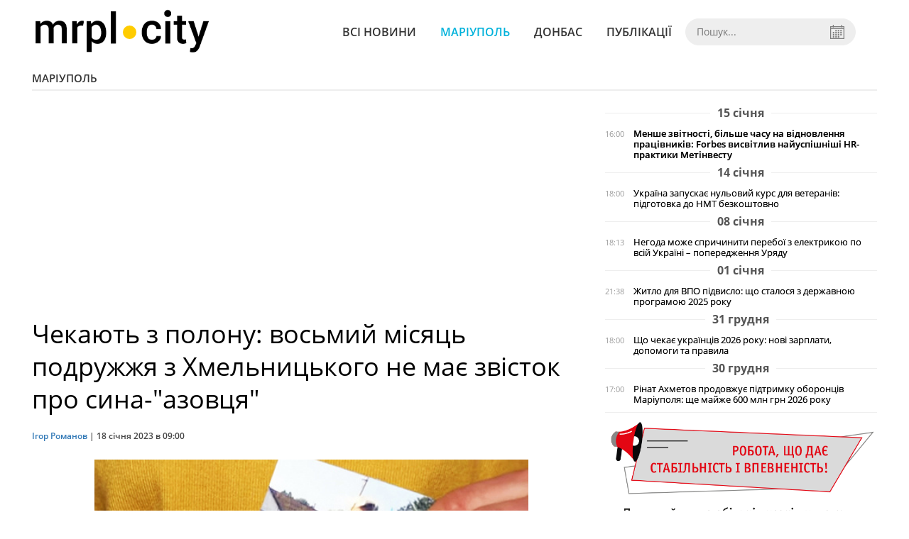

--- FILE ---
content_type: text/html; charset=UTF-8
request_url: https://mrpl.city/news/view/chekayut-z-polonu-vosmij-misyats-podruzhzhya-z-hmelnitskogo-ne-mae-zvistok-pro-sina-quotazovtsya-quot
body_size: 6822
content:
<!DOCTYPE html>
<html lang="uk">
	<head>
		<meta charset="utf-8">
		<meta http-equiv="X-UA-Compatible" content="IE=edge">
		<meta name="viewport" content="width=device-width, initial-scale=1">
		<title>Чекають з полону: восьмий місяць подружжя з Хмельницького не має звісток про сина | MRPL.CITY</title>
		<meta name="description" content="Від початку повномасштабного вторгнення росіян батьки Юрія, який захищав Україну у складі полку “Азов”, мали звістки від сина лише кілька" />
<meta name="keywords" content="" />
<meta property="og:site_name" content="MRPL.CITY" />
<meta property="og:type" content="article" />
<meta property="og:image" content="https://mrpl.city/uploads/news/1200x675/12mcgk6hki2a2guwedjgq9chkqdyvenw.jpg" />
<meta name="twitter:image:src" content="https://mrpl.city/uploads/news/1200x675/12mcgk6hki2a2guwedjgq9chkqdyvenw.jpg" />
<meta name="robots" content="index, follow" />
<meta property="og:description" content="Від початку повномасштабного вторгнення росіян батьки Юрія, який захищав Україну у складі полку “Азов”, мали звістки від сина лише кілька" />
<meta name="twitter:description" content="Від початку повномасштабного вторгнення росіян батьки Юрія, який захищав Україну у складі полку “Азов”, мали звістки від сина лише кілька" />
<meta itemprop="description" content="Від початку повномасштабного вторгнення росіян батьки Юрія, який захищав Україну у складі полку “Азов”, мали звістки від сина лише кілька" />
<meta property="og:title" content="Чекають з полону: восьмий місяць подружжя з Хмельницького не має звісток про сина" />
<meta name="twitter:title" content="Чекають з полону: восьмий місяць подружжя з Хмельницького не має звісток про сина" />
<meta itemprop="headline" content="Чекають з полону: восьмий місяць подружжя з Хмельницького не має звісток про сина" />
<meta itemprop="image" content="https://mrpl.city/uploads/news/1200x675/12mcgk6hki2a2guwedjgq9chkqdyvenw.jpg" />
<meta property="og:url" content="https://mrpl.city/news/view/chekayut-z-polonu-vosmij-misyats-podruzhzhya-z-hmelnitskogo-ne-mae-zvistok-pro-sina-quotazovtsya-quot" />
<link rel="canonical" href="https://mrpl.city/news/view/chekayut-z-polonu-vosmij-misyats-podruzhzhya-z-hmelnitskogo-ne-mae-zvistok-pro-sina-quotazovtsya-quot" />
<script type="application/ld+json">[{"@context":"https:\/\/schema.org","@type":"BreadcrumbList","itemListElement":[{"@type":"ListItem","position":1,"name":"\u0413\u043e\u043b\u043e\u0432\u043d\u0430","item":"https:\/\/mrpl.city\/"},{"@type":"ListItem","position":2,"name":"\u041c\u0430\u0440\u0456\u0443\u043f\u043e\u043b\u044c","item":"https:\/\/mrpl.city\/news\/mariupol"},{"@type":"ListItem","position":3,"name":"\u0427\u0435\u043a\u0430\u044e\u0442\u044c \u0437 \u043f\u043e\u043b\u043e\u043d\u0443: \u0432\u043e\u0441\u044c\u043c\u0438\u0439 \u043c\u0456\u0441\u044f\u0446\u044c \u043f\u043e\u0434\u0440\u0443\u0436\u0436\u044f \u0437 \u0425\u043c\u0435\u043b\u044c\u043d\u0438\u0446\u044c\u043a\u043e\u0433\u043e \u043d\u0435 \u043c\u0430\u0454 \u0437\u0432\u0456\u0441\u0442\u043e\u043a \u043f\u0440\u043e \u0441\u0438\u043d\u0430-&quot;\u0430\u0437\u043e\u0432\u0446\u044f&quot;","item":"https:\/\/mrpl.city\/news\/view\/chekayut-z-polonu-vosmij-misyats-podruzhzhya-z-hmelnitskogo-ne-mae-zvistok-pro-sina-quotazovtsya-quot"}]},{"@context":"https:\/\/schema.org","@type":"NewsArticle","headline":"\u0427\u0435\u043a\u0430\u044e\u0442\u044c \u0437 \u043f\u043e\u043b\u043e\u043d\u0443: \u0432\u043e\u0441\u044c\u043c\u0438\u0439 \u043c\u0456\u0441\u044f\u0446\u044c \u043f\u043e\u0434\u0440\u0443\u0436\u0436\u044f \u0437 \u0425\u043c\u0435\u043b\u044c\u043d\u0438\u0446\u044c\u043a\u043e\u0433\u043e \u043d\u0435 \u043c\u0430\u0454 \u0437\u0432\u0456\u0441\u0442\u043e\u043a \u043f\u0440\u043e \u0441\u0438\u043d\u0430-&quot;\u0430\u0437\u043e\u0432\u0446\u044f&quot;","name":"\u0427\u0435\u043a\u0430\u044e\u0442\u044c \u0437 \u043f\u043e\u043b\u043e\u043d\u0443: \u0432\u043e\u0441\u044c\u043c\u0438\u0439 \u043c\u0456\u0441\u044f\u0446\u044c \u043f\u043e\u0434\u0440\u0443\u0436\u0436\u044f \u0437 \u0425\u043c\u0435\u043b\u044c\u043d\u0438\u0446\u044c\u043a\u043e\u0433\u043e \u043d\u0435 \u043c\u0430\u0454 \u0437\u0432\u0456\u0441\u0442\u043e\u043a \u043f\u0440\u043e \u0441\u0438\u043d\u0430-&quot;\u0430\u0437\u043e\u0432\u0446\u044f&quot;","datePublished":"2023-01-18 09:00:00","dateModified":"2023-01-18 10:46:14","mainEntityOfPage":{"@type":"WebPage","@id":"https:\/\/mrpl.city\/news\/view\/chekayut-z-polonu-vosmij-misyats-podruzhzhya-z-hmelnitskogo-ne-mae-zvistok-pro-sina-quotazovtsya-quot"},"image":{"@type":"ImageObject","url":"https:\/\/mrpl.city\/uploads\/news\/1200x675\/12mcgk6hki2a2guwedjgq9chkqdyvenw.jpg"},"publisher":{"@type":"Organization","name":"MRPL.CITY","logo":{"@type":"ImageObject","url":"https:\/\/mrpl.city\/i\/mrpl.city.png"}},"author":{"@type":"Person","name":"\u0406\u0433\u043e\u0440 \u0420\u043e\u043c\u0430\u043d\u043e\u0432","image":"https:\/\/mrpl.city\/uploads\/authors\/500x500\/mdzyjeoalwti7dna.jpg","url":"https:\/\/mrpl.city\/author\/ihor-romanov"}}]</script>

		<meta property="fb:app_id" content="783800568421482" />
		<meta property="fb:pages" content="1784281828496226" />
		<meta name="shareaholic:site_id" content="970bfae9ab54dc645322b6a406380a01" />

		<link rel="prefetch" href="/i/logo_p1.png" />
		<link rel="prefetch" href="/i/logo_p2.png" />
		<link rel="prefetch" href="/i/theater_64.png" />
		<link rel="shortcut icon" href="/favicon.ico" type="image/x-icon"/>
		<link href="/css/style.min.css?v=17112023-1" rel="stylesheet">
		<link href="/feed" rel="alternate" type="application/rss+xml" title="MRPL.CITY" />
				<script src="/js/polyfill.js"></script>
	</head>
<body>
	<div id="fb-root"></div>

	
		<header>
		<div class="header--bottom">
			<div class="container">
				<div class="row">
					<div class="col-xs-12">
						<div class="mrpl-header">
							<div class="mrpl-header__logo">
								<a href="/" title="MRPL.CITY" class="header__logo">
									<span class="logo-part"><img src="/i/logo_p1.png"></span>
									<span class="logo-circle-wrapper"><img src="/i/theater_64.png" class="logo-circle"></span>
									<span class="logo-part"><img src="/i/logo_p2.png"></span>
								</a>
							</div>
							<nav class="navbar navbar-default navbar-menu mrpl-header__navbar">
								<div class="navbar-header">
									<button type="button" class="navbar-toggle collapsed" data-toggle="collapse" data-target="#header-menu" aria-expanded="false">
										<span class="sr-only">Toggle navigation</span>
										<span class="icon-bar"></span>
										<span class="icon-bar"></span>
										<span class="icon-bar"></span>
									</button>
								</div>
								<div class="collapse navbar-collapse mrpl-header__menu" id="header-menu">
									<ul class="nav navbar-nav main-menu">
										<li class="dropdown">
											<div class="mrpl_search topn-search-none">
												<div class="mrpl_search__block">
													<form method="get" action="/search" id="mrpl_search__form" class="mrpl_search__form">
														<input type="text" name="search" class="mrpl_search__input" placeholder="Пошук..." id="datetimepicker">
														<span class="mrpl_search__calendar" id="calendar"></span> 				
													</form>
												</div>
											</div>
										</li>
										<li class="dropdown" data-uri="/news">
											<a href="/news" title="Всі новини">Всі новини</a>
										</li>
										<li class="dropdown" data-uri="/mariupol">
											<a href="/news/mariupol" title="Маріуполь">Маріуполь</a>
										</li>
										<li class="dropdown" data-uri="/donbass">
											<a href="/news/donbass" title="Донбас">Донбас</a>
										</li>
										<li class="dropdown" data-uri="/publikatsii">
											<a href="/news/publikatsii" title="Публікації">Публікації</a>
										</li>
									</ul>
								</div>
							</nav>
						</div>
					</div>
				</div>
				<div class="header__clear"></div>
			</div>
		</div>
	</header>

<div class="container">
	<div class="row">
		<div class="col-md-12">	
				<div class="heading heading--h4 heading-active heading--no-margin-top" id="heading" data-uri="/mariupol">
					<a href="/news/mariupol" title="Перейти до розділу Маріуполь">Маріуполь</a>
				</div>
		</div>		
	</div>
</div>

<div class="container">
	<div class="row">
		<div class="col-md-8">
			<div class="main-section">
				<article class="main-section-content news-view">
						<h1 class="title" data-uri="chekayut-z-polonu-vosmij-misyats-podruzhzhya-z-hmelnitskogo-ne-mae-zvistok-pro-sina-quotazovtsya-quot">Чекають з полону: восьмий місяць подружжя з Хмельницького не має звісток про сина-&quot;азовця&quot;</h1>
					<div class="statistics">
								<a href="/authors/view/ihor-romanov">Ігор Романов</a> | 
						<span>18 січня 2023 в 09:00</span>
						
					</div>
					
					<!-- SHARE -->
					<div class="shareaholic-canvas" style="margin-bottom: 15px;" data-app="share_buttons" data-app-id="28915928"></div>

					<div class="main_image"><img src="/uploads/news/resize/w/750x750/12mcgk6hki2a2guwedjgq9chkqdyvenw.jpg" alt="Чекають з полону: восьмий місяць подружжя з Хмельницького не має звісток про сина-"азовця""></div>
					<div class="original_date">2023-01-18 09:00:00</div>
					<div class="text">
							<div class="fotorama" data-fit="contain" data-ratio="16/9" data-width="100%" data-allowfullscreen="false">
								<img src="/uploads/news/resize/w/750x750/qktpy4dumtfnwjey.jpg" alt="Чекають з полону: восьмий місяць подружжя з Хмельницького не має звісток про сина-"азовця"" data-caption="" >
								<img src="/uploads/news/resize/w/750x750/h99xufeoxgzant61.jpg" alt="Чекають з полону: восьмий місяць подружжя з Хмельницького не має звісток про сина-"азовця"" data-caption="" >
							</div>
						<section class="post-content js-mediator-article">
							
<div><span style="font-style: italic;">Від початку повномасштабного вторгнення росіян батьки Юрія, який захищав Україну у складі полку “Азов”, мали звістки від сина лише кілька разів. На другий день війни йому виповнилося 20. Минає восьмий місяць відтоді, як батьки отримали від Юрія останню звістку.</span></div>


<div><span style="font-weight: bold;">Мама Світлана:</span> він з дитинства веселий, товариський хлопчик. Сильний характер. Сміливий, впевнений завжди в собі. Він був лідером в школі, лідером в своїй компанії. До його думки завжди прислухалися однолітки та старші хлопці.</div>

<div>Коли він був маленьким, я навчалася, була студенткою і його виховував мій батько. Дідусь був для нього авторитетом. Багато рис характеру, багато таких найкращих здібностей, найкращих нахилів у житті йому прищеплював батько мій. Захоплювався син транспортом, працював певний час автомеханіком.</div>

<div><span style="font-weight: bold;">Батько Олександр:</span> він справжній мужик. Має сильний вольовий характер, силу, розум. Найбільше бажання було - служити і захищати Україну.</div>

<div><span style="font-weight: bold;">Мама Світлана: </span>прийшла йому повістка. Пішов служити в місто Калинівку, в Національну гвардію, де знайшов брошюру, в якій була інформація про полк “Азов”. І досить багато інформації він черпав з інтернет-ресурсів. Дізнався, які там порядки, які сильні хлопці, як вони підготовлені, який у них бойовий дух, як вони фізично і морально сильні духом. І вирішив піти служити в полк “Азов”. На другий день війни йому виповнилося 20 років.</div>

<div><span style="font-weight: bold;">Батько Олександр:</span> воєнні дії проходили в Маріуполі. Потім&nbsp; “Азовсталь”. Телефонував він раз чи два, коли ми почули його голос. Було кілька смс і все: “Я живий-здоровий. Тримайтеся”.</div>

<div>За словами батька Юрія, “Азовсталь” син залишив 20 травня, в день, коли фортецю спротиву залишали командири. Десь за тиждень в Інтернеті батьки знайшли відео, на якому побачили, як їхній син виходить з “Азовсталі”.</div>

<div><span style="font-weight: bold;">Батько Олександр:</span> тобто ми бачили, що він вийшов живий, здоровий. Де зараз він – невідомо.</div>

<div><span style="font-weight: bold;">Мама Світлана:</span> від серпня 2022 року ми почали безстрокову щотижневу акцію “Поверніть героїв додому”, на якій збираються переважно рідні військовополонених, багато волонтерів, багато небайдужих людей. Ми цими акціями хочемо показати суспільству, що війна триває, що наші військові обороняють фронт, а наші військовополонені досі в полоні. Щоб вони не забували це.</div>

						</section>
					</div>
				</article>		
			</div>

			
			<!-- SHARE -->
			<div class="shareaholic-canvas" style="margin-bottom: 15px;" data-app="share_buttons" data-app-id="28915928"></div>
			
			<div class="" style="background-color: #f3f3f3; padding: 30px; text-align: center; margin-bottom: 30px; font-weight: 700; clear: both;">
				Підпишіться на наш канал <a href="https://t.me/mrplcity" target="_blank">Telegram</a> або сторінку  <a href="https://www.facebook.com/mrplcity/" target="_blank">Facebook</a> та отримуйте тільки найважливіші новини
			</div>

		</div>

		<div class="col-sm-12 col-md-4">
				<div id="placeFeed" data-length="20">
				</div>
		</div>
	</div>


		<div id="placeRelated" data-category="1" data-uri="53471"></div>			

	<div id="placePhotoVideo"></div>		
</div>

<div class="mrpl_follow" style="display: none;">
	<div class="mrpl_follow_header">
		<img src="/i/facebook-logo.png">
	</div>
	<p> Нажмите «Нравится», чтобы быть с <strong>mrpl.city</strong> на Facebook</p>
	<div class="mrpl_follow_cover">
		<div class="overlay"></div>
		<div class="avatar">
			<img src="/i/fb-avatar.png">
			<span>mrpl.city</span>
		</div>
		<a href="#" onClick="showLike();" id="mrpl_like" class="prom-like like-1">Нравится Cтраница</a>
	</div>
	<div class="mrpl_follow_footer prom-close close-1" id="mrpl_close">Спасибо, я уже с вами.</div>
</div>
	<script>
	  window.fbAsyncInit = function() {
	    FB.init({
	      appId      : '783800568421482',
	      xfbml      : true,
	      autoLogAppEvents : true,
	      status      : true,
	      version    : 'v2.11'
	    });
	    FB.AppEvents.logPageView();

	      FB.Event.subscribe('edge.create', function(url) {
	          console.log(url);
	          // send({
	          //   action: 'like'
	          // });
	      });
	      FB.Event.subscribe('edge.remove', function(url) {
	        console.log(url);
	          // send({
	          //   action: 'unlike'
	          // });
	      });
	  };
	  function showLike(){
	    console.log('fire');
	    window.win = window.open('https://www.facebook.com/v2.11/plugins/error/confirm/like?iframe_referer=http%3A%2F%2Fmrpl.city%3Fshow_page_promotion&kid_directed_site=false&secure=true&plugin=like&return_params=%7B%22action%22%3A%22like%22%2C%22app_id%22%3A%22783800568421482%22%2C%22channel%22%3A%22http%3A%2F%2Fstaticxx.facebook.com%2Fconnect%2Fxd_arbiter%2Fr%2FlY4eZXm_YWu.js%3Fversion%3D42%23cb%3Df13ea2612f06dbe%26domain%3Didev.bz%26origin%3Dhttp%253A%252F%252Fidev.bz%252Ff3fe15fbb3e0da8%26relation%3Dparent.parent%22%2C%22container_width%22%3A%22330%22%2C%22href%22%3A%22https%3A%2F%2Ffacebook.com%2Fmrpl.city%22%2C%22layout%22%3A%22standard%22%2C%22locale%22%3A%22ru_RU%22%2C%22sdk%22%3A%22joey%22%2C%22share%22%3A%22true%22%2C%22show_faces%22%3A%22true%22%2C%22size%22%3A%22small%22%2C%22width%22%3A%22320px%22%2C%22ret%22%3A%22sentry%22%2C%22act%22%3A%22like%22%7D',"Ratting","status=0,width=500px,height=260px,");
	  }
	  // (function(d, s, id){
	  //    var js, fjs = d.getElementsByTagName(s)[0];
	  //    if (d.getElementById(id)) {return;}
	  //    js = d.createElement(s); js.id = id;
	  //    js.src = "https://connect.facebook.net/en_US/sdk.js";
	  //    fjs.parentNode.insertBefore(js, fjs);
	  //  }(document, 'script', 'facebook-jssdk'));
	</script>

	  
		
<div class="modal fade" tabindex="-1" role="dialog" id="mrpl_follow_modal">
  <div class="modal-dialog" role="document">
    <div class="modal-content">
      <div class="mrpl_follow">
      	<div class="mrpl_follow_header">
      		<img src="/i/facebook-logo.png">
      	</div>
      	<p> Нажмите «Нравится», чтобы быть с <strong>mrpl.city</strong> на Facebook</p>
      	<div class="mrpl_follow_cover">
      		<div class="overlay"></div>
      		<div class="avatar">
      			<img src="/i/fb-avatar.png">
      			<span>mrpl.city</span>
      		</div>
      		<a href="#" onClick="showLike();" id="mrpl_like" class="prom-like like-2">Нравится Cтраница</a>
      	</div>
      	<div class="mrpl_follow_footer prom-close close-2" id="mrpl_close">Спасибо, я уже с вами.</div>
      </div>
    </div><!-- /.modal-content -->
  </div><!-- /.modal-dialog -->
</div><!-- /.modal -->




	  
		

<style>a.shareaholic-service-icon.shareaholic-service-default {font-size:16px;height:32px;width:32px;}</style>
<script data-cfasync="false" async src="https://cdn.shareaholic.net/assets/pub/shareaholic.js"></script>
	
	<div class="container-fluid footer">
		<div class="container">
			<div class="row top-footer">
				<div class="col-md-4">
					<p class="footer-title">MRPL.CITY</p>
					<ul class="footer-list">
						<li><a href="/about" title="Про проєкт">Про проєкт</a></li>
						<li><a href="/contacts" title="Контакти">Контакти</a></li>
						<li><a href="/authors" title="Автори проєкту">Автори проєкту</a></li>
						<li><a href="/redaktsijna-politika" title="Редакційна політика">Редакційна політика</a></li>
					</ul>
				</div>
				<div class="col-md-8">
					<p class="footer-title">Ми у соцмережах</p>
					<div class="col-md-6">
						<ul class="footer-list">
							<li><a href="https://www.facebook.com/mrplcity/" target="_blank" rel="nofollow"><i class="icon-fb"></i>Facebook</a></li>
							<li><a href="https://twitter.com/MrplCity" target="_blank" rel="nofollow"><i class="icon-twitter"></i>Twitter</a></li>
							<li><a href="https://www.instagram.com/mrpl.city/" target="_blank" rel="nofollow"><i class="icon-vk"></i>Instagram</a></li>
						</ul>
					</div>
					<div class="col-md-6">
						<ul class="footer-list">
							<li><a href="https://www.youtube.com/channel/UCzkqRgjx4O7D_A4cVT-7nDg" target="_blank" rel="nofollow"><i class="icon-inst"></i>Youtube</a></li>
							<li><a href="/feed"><i class="icon-rss"></i>RSS</a></li>
							<li><a href="https://t.me/mrplcity" title="Telegram" target="_blank" rel="nofollow"><i class="icon-telegram"></i>Telegram</a></li>
						</ul>
					</div>
				</div>
	  		</div>
			<div class="row bottom-footer">
				<div class="col-md-12">© 2026 All rights reserved </div>
			</div>
		</div>
	</div>

	<!-- script section -->
	<script src="//ajax.googleapis.com/ajax/libs/jquery/1.11.1/jquery.min.js"></script>
	<script src="/js/main.min.js?v=4" defer></script>
	<script src="/js/modal.js"></script>

	<script src="/js/polyfill.js"></script><script src="/js/oraclum.js"></script><script src="/js/mrpl_follow.js"></script>
    <!-- Facebook Pixel Code -->
    <script async>
    	!function(f,b,e,v,n,t,s){if(f.fbq)return;n=f.fbq=function(){n.callMethod?
    	n.callMethod.apply(n,arguments):n.queue.push(arguments)};if(!f._fbq)f._fbq=n;
    	n.push=n;n.loaded=!0;n.version='2.0';n.queue=[];t=b.createElement(e);t.async=!0;
    	t.src=v;s=b.getElementsByTagName(e)[0];s.parentNode.insertBefore(t,s)}(window,
    	document,'script','https://connect.facebook.net/en_US/fbevents.js');
    	fbq('init', '156284248248427', {
    		em: 'insert_email_variable,'
    	});
    	fbq('track', 'PageView');
    </script>
    <noscript>
		<img height="1" width="1" style="display:none"
    	src="https://www.facebook.com/tr?id=156284248248427&ev=PageView&noscript=1"/>
	</noscript>
    <!-- End Facebook Pixel Code -->

    <script async>
    	fbq('track', 'ViewContent');
    </script>

    <!-- Google tag (gtag.js) -->
	<script async src="https://www.googletagmanager.com/gtag/js?id=G-ZY33789697"></script>
	<script>
		window.dataLayer = window.dataLayer || [];
		function gtag(){dataLayer.push(arguments);}
		gtag('js', new Date());

		gtag('config', 'G-ZY33789697');
	</script>

	<script async src="https://pagead2.googlesyndication.com/pagead/js/adsbygoogle.js?client=ca-pub-5719744680709550" crossorigin="anonymous"></script>
	<script async defer crossorigin="anonymous" src="https://connect.facebook.net/ru_RU/sdk.js#xfbml=1&version=v12.0&appId=783800568421482&autoLogAppEvents=1" nonce="HKgbOcYz"></script>

</body>
</html>


--- FILE ---
content_type: text/html; charset=UTF-8
request_url: https://mrpl.city/news/get_related/1/53471
body_size: 308
content:
<div class="row read_more best-video">
	<div class="col-md-12">
		<h4 class="heading heading--h4">Читайте також</h4>
	</div>
		<div class="col-md-2 col-sm-4 col-xs-6 fv-block">
			<a href="/news/view/rinat-ahmetov-prodovzhue-pidtrimku-oborontsiv-mariupolya-shhe-majzhe-600-mln-grn-2026-roku" class="fv_content" title="Рінат Ахметов продовжує підтримку оборонців Маріуполя: ще майже 600 млн грн 2026 року">
				<div class="img" style="background-image: url(/uploads/news/225x180/y6dimm0ixkrysfewwi1slfibnkvi4eld.png)" data-toggle="tooltip" data-placement="bottom" title="">
				</div>
				<div class="text">Рінат Ахметов продовжує підтримку оборонців Маріуполя: ще майже 600 млн грн 2026 року</div>
			</a>
		</div>
		<div class="col-md-2 col-sm-4 col-xs-6 fv-block">
			<a href="/news/view/bijtsya-azovu-zasudili-v-rosii-do-22-rokiv-kolonii-za-sfabrikovanoyu-spravoyu" class="fv_content" title="Бійця &quot;Азову“ засудили в Росії до 22 років колонії за сфабрикованою справою">
				<div class="img" style="background-image: url(/uploads/news/225x180/kildjltv2uswxj7xvksguiuomzeclij5.jpeg)" data-toggle="tooltip" data-placement="bottom" title="">
				</div>
				<div class="text">Бійця "Азову“ засудили в Росії до 22 років колонії за сфабрикованою справою</div>
			</a>
		</div>
</div>

--- FILE ---
content_type: text/html; charset=utf-8
request_url: https://www.google.com/recaptcha/api2/aframe
body_size: 247
content:
<!DOCTYPE HTML><html><head><meta http-equiv="content-type" content="text/html; charset=UTF-8"></head><body><script nonce="sn86saE_Pwjv-6YvN93R7w">/** Anti-fraud and anti-abuse applications only. See google.com/recaptcha */ try{var clients={'sodar':'https://pagead2.googlesyndication.com/pagead/sodar?'};window.addEventListener("message",function(a){try{if(a.source===window.parent){var b=JSON.parse(a.data);var c=clients[b['id']];if(c){var d=document.createElement('img');d.src=c+b['params']+'&rc='+(localStorage.getItem("rc::a")?sessionStorage.getItem("rc::b"):"");window.document.body.appendChild(d);sessionStorage.setItem("rc::e",parseInt(sessionStorage.getItem("rc::e")||0)+1);localStorage.setItem("rc::h",'1768995699657');}}}catch(b){}});window.parent.postMessage("_grecaptcha_ready", "*");}catch(b){}</script></body></html>

--- FILE ---
content_type: application/javascript
request_url: https://mrpl.city/js/polyfill.js
body_size: 198
content:
;(function(root) {
  'use strict';

  var isSupported = (('navigator' in root) &&
                     ('sendBeacon' in root.navigator));

  var sendBeacon = function (url, data) {
    var xhr = ('XMLHttpRequest' in window) ? new XMLHttpRequest() : new ActiveXObject('Microsoft.XMLHTTP');
    xhr.open('POST', url, false);
    xhr.withCredentials = true;
    xhr.setRequestHeader('Accept', '*/*');
    if (typeof data === 'string') {
      xhr.setRequestHeader('Content-Type', 'text/plain;charset=UTF-8');
      xhr.responseType = 'text/plain';
    } else if (({}).toString.call(data) === '[object Blob]') {
      if (data.type) {
        xhr.setRequestHeader('Content-Type', data.type);
      }
    }

    try {
      xhr.send(data);
    } catch (error) {}
    return true;
  }

  if (isSupported) {
    sendBeacon = navigator.sendBeacon.bind(navigator);
  }

  if (typeof exports !== 'undefined') {
    if (typeof module !== 'undefined' && module.exports) {
      exports = module.exports = sendBeacon;
    }
    exports.sendBeacon = sendBeacon;
  } else if (typeof define === 'function' && define.amd) {
    define([], function() {
      return sendBeacon;
    });
  } else if (!isSupported) {
    root.navigator.sendBeacon = sendBeacon;
  }
})(typeof window === 'object' ? window : this);

--- FILE ---
content_type: application/javascript
request_url: https://mrpl.city/js/main.min.js?v=4
body_size: 52078
content:
var DateFormatter;function initKarma(){var t=getCookie("msn_karma");if(void 0!==t)for(var e in t=JSON.parse(t)){var n=t[e];$(".rating .rating__"+("i"==n?"good":"bad")+'[data-id="'+e+'"]').addClass("disabled")}}!function(t){"use strict";t.fn.emulateTransitionEnd=function(e){var n=!1,o=this;t(this).one("bsTransitionEnd",(function(){n=!0}));return setTimeout((function(){n||t(o).trigger(t.support.transition.end)}),e),this},t((function(){t.support.transition=function(){var t=document.createElement("bootstrap"),e={WebkitTransition:"webkitTransitionEnd",MozTransition:"transitionend",OTransition:"oTransitionEnd otransitionend",transition:"transitionend"};for(var n in e)if(void 0!==t.style[n])return{end:e[n]};return!1}(),t.support.transition&&(t.event.special.bsTransitionEnd={bindType:t.support.transition.end,delegateType:t.support.transition.end,handle:function(e){return t(e.target).is(this)?e.handleObj.handler.apply(this,arguments):void 0}})}))}(jQuery),function(t){"use strict";function e(e){var n,o=e.attr("data-target")||(n=e.attr("href"))&&n.replace(/.*(?=#[^\s]+$)/,"");return t(o)}function n(e){return this.each((function(){var n=t(this),i=n.data("bs.collapse"),a=t.extend({},o.DEFAULTS,n.data(),"object"==typeof e&&e);!i&&a.toggle&&/show|hide/.test(e)&&(a.toggle=!1),i||n.data("bs.collapse",i=new o(this,a)),"string"==typeof e&&i[e]()}))}var o=function(e,n){this.$element=t(e),this.options=t.extend({},o.DEFAULTS,n),this.$trigger=t('[data-toggle="collapse"][href="#'+e.id+'"],[data-toggle="collapse"][data-target="#'+e.id+'"]'),this.transitioning=null,this.options.parent?this.$parent=this.getParent():this.addAriaAndCollapsedClass(this.$element,this.$trigger),this.options.toggle&&this.toggle()};o.VERSION="3.3.6",o.TRANSITION_DURATION=350,o.DEFAULTS={toggle:!0},o.prototype.dimension=function(){return this.$element.hasClass("width")?"width":"height"},o.prototype.show=function(){if(!this.transitioning&&!this.$element.hasClass("in")){var e,i=this.$parent&&this.$parent.children(".panel").children(".in, .collapsing");if(!(i&&i.length&&(e=i.data("bs.collapse"),e&&e.transitioning))){var a=t.Event("show.bs.collapse");if(this.$element.trigger(a),!a.isDefaultPrevented()){i&&i.length&&(n.call(i,"hide"),e||i.data("bs.collapse",null));var r=this.dimension();this.$element.removeClass("collapse").addClass("collapsing")[r](0).attr("aria-expanded",!0),this.$trigger.removeClass("collapsed").attr("aria-expanded",!0),this.transitioning=1;var s=function(){this.$element.removeClass("collapsing").addClass("collapse in")[r](""),this.transitioning=0,this.$element.trigger("shown.bs.collapse")};if(!t.support.transition)return s.call(this);var l=t.camelCase(["scroll",r].join("-"));this.$element.one("bsTransitionEnd",t.proxy(s,this)).emulateTransitionEnd(o.TRANSITION_DURATION)[r](this.$element[0][l])}}}},o.prototype.hide=function(){if(!this.transitioning&&this.$element.hasClass("in")){var e=t.Event("hide.bs.collapse");if(this.$element.trigger(e),!e.isDefaultPrevented()){var n=this.dimension();this.$element[n](this.$element[n]())[0].offsetHeight,this.$element.addClass("collapsing").removeClass("collapse in").attr("aria-expanded",!1),this.$trigger.addClass("collapsed").attr("aria-expanded",!1),this.transitioning=1;var i=function(){this.transitioning=0,this.$element.removeClass("collapsing").addClass("collapse").trigger("hidden.bs.collapse")};return t.support.transition?void this.$element[n](0).one("bsTransitionEnd",t.proxy(i,this)).emulateTransitionEnd(o.TRANSITION_DURATION):i.call(this)}}},o.prototype.toggle=function(){this[this.$element.hasClass("in")?"hide":"show"]()},o.prototype.getParent=function(){return t(this.options.parent).find('[data-toggle="collapse"][data-parent="'+this.options.parent+'"]').each(t.proxy((function(n,o){var i=t(o);this.addAriaAndCollapsedClass(e(i),i)}),this)).end()},o.prototype.addAriaAndCollapsedClass=function(t,e){var n=t.hasClass("in");t.attr("aria-expanded",n),e.toggleClass("collapsed",!n).attr("aria-expanded",n)};var i=t.fn.collapse;t.fn.collapse=n,t.fn.collapse.Constructor=o,t.fn.collapse.noConflict=function(){return t.fn.collapse=i,this},t(document).on("click.bs.collapse.data-api",'[data-toggle="collapse"]',(function(o){var i=t(this);i.attr("data-target")||o.preventDefault();var a=e(i),r=a.data("bs.collapse")?"toggle":i.data();n.call(a,r)}))}(jQuery),function(t){"use strict";var e=function(t,e){this.type=null,this.options=null,this.enabled=null,this.timeout=null,this.hoverState=null,this.$element=null,this.inState=null,this.init("tooltip",t,e)};e.VERSION="3.3.6",e.TRANSITION_DURATION=150,e.DEFAULTS={animation:!0,placement:"top",selector:!1,template:'<div class="tooltip" role="tooltip"><div class="tooltip-arrow"></div><div class="tooltip-inner"></div></div>',trigger:"hover focus",title:"",delay:0,html:!1,container:!1,viewport:{selector:"body",padding:0}},e.prototype.init=function(e,n,o){if(this.enabled=!0,this.type=e,this.$element=t(n),this.options=this.getOptions(o),this.$viewport=this.options.viewport&&t(t.isFunction(this.options.viewport)?this.options.viewport.call(this,this.$element):this.options.viewport.selector||this.options.viewport),this.inState={click:!1,hover:!1,focus:!1},this.$element[0]instanceof document.constructor&&!this.options.selector)throw new Error("`selector` option must be specified when initializing "+this.type+" on the window.document object!");for(var i=this.options.trigger.split(" "),a=i.length;a--;){var r=i[a];if("click"==r)this.$element.on("click."+this.type,this.options.selector,t.proxy(this.toggle,this));else if("manual"!=r){var s="hover"==r?"mouseenter":"focusin",l="hover"==r?"mouseleave":"focusout";this.$element.on(s+"."+this.type,this.options.selector,t.proxy(this.enter,this)),this.$element.on(l+"."+this.type,this.options.selector,t.proxy(this.leave,this))}}this.options.selector?this._options=t.extend({},this.options,{trigger:"manual",selector:""}):this.fixTitle()},e.prototype.getDefaults=function(){return e.DEFAULTS},e.prototype.getOptions=function(e){return(e=t.extend({},this.getDefaults(),this.$element.data(),e)).delay&&"number"==typeof e.delay&&(e.delay={show:e.delay,hide:e.delay}),e},e.prototype.getDelegateOptions=function(){var e={},n=this.getDefaults();return this._options&&t.each(this._options,(function(t,o){n[t]!=o&&(e[t]=o)})),e},e.prototype.enter=function(e){var n=e instanceof this.constructor?e:t(e.currentTarget).data("bs."+this.type);if(n||(n=new this.constructor(e.currentTarget,this.getDelegateOptions()),t(e.currentTarget).data("bs."+this.type,n)),e instanceof t.Event&&(n.inState["focusin"==e.type?"focus":"hover"]=!0),n.tip().hasClass("in")||"in"==n.hoverState)n.hoverState="in";else{if(clearTimeout(n.timeout),n.hoverState="in",!n.options.delay||!n.options.delay.show)return n.show();n.timeout=setTimeout((function(){"in"==n.hoverState&&n.show()}),n.options.delay.show)}},e.prototype.isInStateTrue=function(){for(var t in this.inState)if(this.inState[t])return!0;return!1},e.prototype.leave=function(e){var n=e instanceof this.constructor?e:t(e.currentTarget).data("bs."+this.type);if(n||(n=new this.constructor(e.currentTarget,this.getDelegateOptions()),t(e.currentTarget).data("bs."+this.type,n)),e instanceof t.Event&&(n.inState["focusout"==e.type?"focus":"hover"]=!1),!n.isInStateTrue()){if(clearTimeout(n.timeout),n.hoverState="out",!n.options.delay||!n.options.delay.hide)return n.hide();n.timeout=setTimeout((function(){"out"==n.hoverState&&n.hide()}),n.options.delay.hide)}},e.prototype.show=function(){var n=t.Event("show.bs."+this.type);if(this.hasContent()&&this.enabled){this.$element.trigger(n);var o=t.contains(this.$element[0].ownerDocument.documentElement,this.$element[0]);if(n.isDefaultPrevented()||!o)return;var i=this,a=this.tip(),r=this.getUID(this.type);this.setContent(),a.attr("id",r),this.$element.attr("aria-describedby",r),this.options.animation&&a.addClass("fade");var s="function"==typeof this.options.placement?this.options.placement.call(this,a[0],this.$element[0]):this.options.placement,l=/\s?auto?\s?/i,d=l.test(s);d&&(s=s.replace(l,"")||"top"),a.detach().css({top:0,left:0,display:"block"}).addClass(s).data("bs."+this.type,this),this.options.container?a.appendTo(this.options.container):a.insertAfter(this.$element),this.$element.trigger("inserted.bs."+this.type);var c=this.getPosition(),u=a[0].offsetWidth,f=a[0].offsetHeight;if(d){var h=s,p=this.getPosition(this.$viewport);s="bottom"==s&&c.bottom+f>p.bottom?"top":"top"==s&&c.top-f<p.top?"bottom":"right"==s&&c.right+u>p.width?"left":"left"==s&&c.left-u<p.left?"right":s,a.removeClass(h).addClass(s)}var m=this.getCalculatedOffset(s,c,u,f);this.applyPlacement(m,s);var g=function(){var t=i.hoverState;i.$element.trigger("shown.bs."+i.type),i.hoverState=null,"out"==t&&i.leave(i)};t.support.transition&&this.$tip.hasClass("fade")?a.one("bsTransitionEnd",g).emulateTransitionEnd(e.TRANSITION_DURATION):g()}},e.prototype.applyPlacement=function(e,n){var o=this.tip(),i=o[0].offsetWidth,a=o[0].offsetHeight,r=parseInt(o.css("margin-top"),10),s=parseInt(o.css("margin-left"),10);isNaN(r)&&(r=0),isNaN(s)&&(s=0),e.top+=r,e.left+=s,t.offset.setOffset(o[0],t.extend({using:function(t){o.css({top:Math.round(t.top),left:Math.round(t.left)})}},e),0),o.addClass("in");var l=o[0].offsetWidth,d=o[0].offsetHeight;"top"==n&&d!=a&&(e.top=e.top+a-d);var c=this.getViewportAdjustedDelta(n,e,l,d);c.left?e.left+=c.left:e.top+=c.top;var u=/top|bottom/.test(n),f=u?2*c.left-i+l:2*c.top-a+d,h=u?"offsetWidth":"offsetHeight";o.offset(e),this.replaceArrow(f,o[0][h],u)},e.prototype.replaceArrow=function(t,e,n){this.arrow().css(n?"left":"top",50*(1-t/e)+"%").css(n?"top":"left","")},e.prototype.setContent=function(){var t=this.tip(),e=this.getTitle();t.find(".tooltip-inner")[this.options.html?"html":"text"](e),t.removeClass("fade in top bottom left right")},e.prototype.hide=function(n){var o=this,i=t(this.$tip),a=t.Event("hide.bs."+this.type);function r(){"in"!=o.hoverState&&i.detach(),o.$element.removeAttr("aria-describedby").trigger("hidden.bs."+o.type),n&&n()}if(this.$element.trigger(a),!a.isDefaultPrevented())return i.removeClass("in"),t.support.transition&&i.hasClass("fade")?i.one("bsTransitionEnd",r).emulateTransitionEnd(e.TRANSITION_DURATION):r(),this.hoverState=null,this},e.prototype.fixTitle=function(){var t=this.$element;(t.attr("title")||"string"!=typeof t.attr("data-original-title"))&&t.attr("data-original-title",t.attr("title")||"").attr("title","")},e.prototype.hasContent=function(){return this.getTitle()},e.prototype.getPosition=function(e){var n=(e=e||this.$element)[0],o="BODY"==n.tagName,i=n.getBoundingClientRect();null==i.width&&(i=t.extend({},i,{width:i.right-i.left,height:i.bottom-i.top}));var a=o?{top:0,left:0}:e.offset(),r={scroll:o?document.documentElement.scrollTop||document.body.scrollTop:e.scrollTop()},s=o?{width:t(window).width(),height:t(window).height()}:null;return t.extend({},i,r,s,a)},e.prototype.getCalculatedOffset=function(t,e,n,o){return"bottom"==t?{top:e.top+e.height,left:e.left+e.width/2-n/2}:"top"==t?{top:e.top-o,left:e.left+e.width/2-n/2}:"left"==t?{top:e.top+e.height/2-o/2,left:e.left-n}:{top:e.top+e.height/2-o/2,left:e.left+e.width}},e.prototype.getViewportAdjustedDelta=function(t,e,n,o){var i={top:0,left:0};if(!this.$viewport)return i;var a=this.options.viewport&&this.options.viewport.padding||0,r=this.getPosition(this.$viewport);if(/right|left/.test(t)){var s=e.top-a-r.scroll,l=e.top+a-r.scroll+o;s<r.top?i.top=r.top-s:l>r.top+r.height&&(i.top=r.top+r.height-l)}else{var d=e.left-a,c=e.left+a+n;d<r.left?i.left=r.left-d:c>r.right&&(i.left=r.left+r.width-c)}return i},e.prototype.getTitle=function(){var t=this.$element,e=this.options;return t.attr("data-original-title")||("function"==typeof e.title?e.title.call(t[0]):e.title)},e.prototype.getUID=function(t){do{t+=~~(1e6*Math.random())}while(document.getElementById(t));return t},e.prototype.tip=function(){if(!this.$tip&&(this.$tip=t(this.options.template),1!=this.$tip.length))throw new Error(this.type+" `template` option must consist of exactly 1 top-level element!");return this.$tip},e.prototype.arrow=function(){return this.$arrow=this.$arrow||this.tip().find(".tooltip-arrow")},e.prototype.enable=function(){this.enabled=!0},e.prototype.disable=function(){this.enabled=!1},e.prototype.toggleEnabled=function(){this.enabled=!this.enabled},e.prototype.toggle=function(e){var n=this;e&&((n=t(e.currentTarget).data("bs."+this.type))||(n=new this.constructor(e.currentTarget,this.getDelegateOptions()),t(e.currentTarget).data("bs."+this.type,n))),e?(n.inState.click=!n.inState.click,n.isInStateTrue()?n.enter(n):n.leave(n)):n.tip().hasClass("in")?n.leave(n):n.enter(n)},e.prototype.destroy=function(){var t=this;clearTimeout(this.timeout),this.hide((function(){t.$element.off("."+t.type).removeData("bs."+t.type),t.$tip&&t.$tip.detach(),t.$tip=null,t.$arrow=null,t.$viewport=null}))};var n=t.fn.tooltip;t.fn.tooltip=function(n){return this.each((function(){var o=t(this),i=o.data("bs.tooltip"),a="object"==typeof n&&n;!i&&/destroy|hide/.test(n)||(i||o.data("bs.tooltip",i=new e(this,a)),"string"==typeof n&&i[n]())}))},t.fn.tooltip.Constructor=e,t.fn.tooltip.noConflict=function(){return t.fn.tooltip=n,this}}(jQuery),function(t){"use strict";var e=function(e,n){this.$element=t(e),this.options=t.extend({},this.defaults(),n),this.render()};e.VERSION="2.2.0",e.DEFAULTS={on:"On",off:"Off",onstyle:"primary",offstyle:"default",size:"normal",style:"",width:null,height:null},e.prototype.defaults=function(){return{on:this.$element.attr("data-on")||e.DEFAULTS.on,off:this.$element.attr("data-off")||e.DEFAULTS.off,onstyle:this.$element.attr("data-onstyle")||e.DEFAULTS.onstyle,offstyle:this.$element.attr("data-offstyle")||e.DEFAULTS.offstyle,size:this.$element.attr("data-size")||e.DEFAULTS.size,style:this.$element.attr("data-style")||e.DEFAULTS.style,width:this.$element.attr("data-width")||e.DEFAULTS.width,height:this.$element.attr("data-height")||e.DEFAULTS.height}},e.prototype.render=function(){this._onstyle="btn-"+this.options.onstyle,this._offstyle="btn-"+this.options.offstyle;var e="large"===this.options.size?"btn-lg":"small"===this.options.size?"btn-sm":"mini"===this.options.size?"btn-xs":"",n=t('<label class="btn">').html(this.options.on).addClass(this._onstyle+" "+e),o=t('<label class="btn">').html(this.options.off).addClass(this._offstyle+" "+e+" active"),i=t('<span class="toggle-handle btn btn-default">').addClass(e),a=t('<div class="toggle-group">').append(n,o,i),r=t('<div class="toggle btn" data-toggle="toggle">').addClass(this.$element.prop("checked")?this._onstyle:this._offstyle+" off").addClass(e).addClass(this.options.style);this.$element.wrap(r),t.extend(this,{$toggle:this.$element.parent(),$toggleOn:n,$toggleOff:o,$toggleGroup:a}),this.$toggle.append(a);var s=this.options.width||Math.max(n.outerWidth(),o.outerWidth())+i.outerWidth()/2,l=this.options.height||Math.max(n.outerHeight(),o.outerHeight());n.addClass("toggle-on"),o.addClass("toggle-off"),this.$toggle.css({width:s,height:l}),this.options.height&&(n.css("line-height",n.height()+"px"),o.css("line-height",o.height()+"px")),this.update(!0),this.trigger(!0)},e.prototype.toggle=function(){this.$element.prop("checked")?this.off():this.on()},e.prototype.on=function(t){return!this.$element.prop("disabled")&&(this.$toggle.removeClass(this._offstyle+" off").addClass(this._onstyle),this.$element.prop("checked",!0),void(t||this.trigger()))},e.prototype.off=function(t){return!this.$element.prop("disabled")&&(this.$toggle.removeClass(this._onstyle).addClass(this._offstyle+" off"),this.$element.prop("checked",!1),void(t||this.trigger()))},e.prototype.enable=function(){this.$toggle.removeAttr("disabled"),this.$element.prop("disabled",!1)},e.prototype.disable=function(){this.$toggle.attr("disabled","disabled"),this.$element.prop("disabled",!0)},e.prototype.update=function(t){this.$element.prop("disabled")?this.disable():this.enable(),this.$element.prop("checked")?this.on(t):this.off(t)},e.prototype.trigger=function(e){this.$element.off("change.bs.toggle"),e||this.$element.change(),this.$element.on("change.bs.toggle",t.proxy((function(){this.update()}),this))},e.prototype.destroy=function(){this.$element.off("change.bs.toggle"),this.$toggleGroup.remove(),this.$element.removeData("bs.toggle"),this.$element.unwrap()};var n=t.fn.bootstrapToggle;t.fn.bootstrapToggle=function(n){return this.each((function(){var o=t(this),i=o.data("bs.toggle"),a="object"==typeof n&&n;i||o.data("bs.toggle",i=new e(this,a)),"string"==typeof n&&i[n]&&i[n]()}))},t.fn.bootstrapToggle.Constructor=e,t.fn.toggle.noConflict=function(){return t.fn.bootstrapToggle=n,this},t((function(){t("input[type=checkbox][data-toggle^=toggle]").bootstrapToggle()})),t(document).on("click.bs.toggle","div[data-toggle^=toggle]",(function(e){t(this).find("input[type=checkbox]").bootstrapToggle("toggle"),e.preventDefault()}))}(jQuery),function(t){"use strict";function e(e){return this.each((function(){var o=t(this),i=o.data("bs.tab");i||o.data("bs.tab",i=new n(this)),"string"==typeof e&&i[e]()}))}var n=function(e){this.element=t(e)};n.VERSION="3.3.6",n.TRANSITION_DURATION=150,n.prototype.show=function(){var e=this.element,n=e.closest("ul:not(.dropdown-menu)"),o=e.data("target");if(o||(o=(o=e.attr("href"))&&o.replace(/.*(?=#[^\s]*$)/,"")),!e.parent("li").hasClass("active")){var i=n.find(".active:last a"),a=t.Event("hide.bs.tab",{relatedTarget:e[0]}),r=t.Event("show.bs.tab",{relatedTarget:i[0]});if(i.trigger(a),e.trigger(r),!r.isDefaultPrevented()&&!a.isDefaultPrevented()){var s=t(o);this.activate(e.closest("li"),n),this.activate(s,s.parent(),(function(){i.trigger({type:"hidden.bs.tab",relatedTarget:e[0]}),e.trigger({type:"shown.bs.tab",relatedTarget:i[0]})}))}}},n.prototype.activate=function(e,o,i){function a(){r.removeClass("active").find("> .dropdown-menu > .active").removeClass("active").end().find('[data-toggle="tab"]').attr("aria-expanded",!1),e.addClass("active").find('[data-toggle="tab"]').attr("aria-expanded",!0),s?(e[0].offsetWidth,e.addClass("in")):e.removeClass("fade"),e.parent(".dropdown-menu").length&&e.closest("li.dropdown").addClass("active").end().find('[data-toggle="tab"]').attr("aria-expanded",!0),i&&i()}var r=o.find("> .active"),s=i&&t.support.transition&&(r.length&&r.hasClass("fade")||!!o.find("> .fade").length);r.length&&s?r.one("bsTransitionEnd",a).emulateTransitionEnd(n.TRANSITION_DURATION):a(),r.removeClass("in")};var o=t.fn.tab;t.fn.tab=e,t.fn.tab.Constructor=n,t.fn.tab.noConflict=function(){return t.fn.tab=o,this};var i=function(n){n.preventDefault(),e.call(t(this),"show")};t(document).on("click.bs.tab.data-api",'[data-toggle="tab"]',i).on("click.bs.tab.data-api",'[data-toggle="pill"]',i)}(jQuery),
/*!
 * Fotorama 4.6.4 | http://fotorama.io/license/
 */
function(t,e,n,o,i){"use strict";function a(){}function r(t,e,n){return Math.max(isNaN(e)?-1/0:e,Math.min(isNaN(n)?1/0:n,t))}function s(t){var e={};return qt?e.transform="translate3d("+t+"px,0,0)":e.left=t,e}function l(t){return{"transition-duration":t+"ms"}}function d(t,e){return isNaN(t)?e:t}function c(t,e){return d(+String(t).replace(e||"px",""))}function u(t,e){return d(function(t){return/%$/.test(t)?c(t,"%"):i}(t)/100*e,c(t))}function f(t){return(!isNaN(c(t))||!isNaN(c(t,"%")))&&t}function h(t,e,n,o){return(t-(o||0))*(e+(n||0))}function p(t,e,n,o){var i,a=t.data();a&&(a.onEndFn=function(){i||(i=!0,clearTimeout(a.tT),n())},a.tProp=e,clearTimeout(a.tT),a.tT=setTimeout((function(){a.onEndFn()}),1.5*o),function(t){var e=t.data();e.tEnd||(I(t[0],{WebkitTransition:"webkitTransitionEnd",MozTransition:"transitionend",OTransition:"oTransitionEnd otransitionend",msTransition:"MSTransitionEnd",transition:"transitionend"}[Wt.prefixed("transition")],(function(t){e.tProp&&t.propertyName.match(e.tProp)&&e.onEndFn()})),e.tEnd=!0)}(t))}function m(t,e){if(t.length){var n=t.data();qt?(t.css(l(0)),n.onEndFn=a,clearTimeout(n.tT)):t.stop();var o=g(e,(function(){return function(t){return qt?+function(t){return t.match(/ma/)&&t.match(/-?\d+(?!d)/g)[t.match(/3d/)?12:4]}(t.css("transform")):+t.css("left").replace("px","")}(t)}));return t.css(s(o)),o}}function g(){for(var t,e=0,n=arguments.length;n>e&&"number"!=typeof(t=e?arguments[e]():arguments[e]);e++);return t}function v(t,e){return Math.round(t+(e-t)/1.5)}function y(){return y.p=y.p||("https:"===n.protocol?"https://":"http://"),y.p}function b(t){var n=e.createElement("a");return n.href=t,n}function w(t,e){if("string"!=typeof t)return t;var n,o;if((t=b(t)).host.match(/youtube\.com/)&&t.search){if(n=t.search.split("v=")[1]){var i=n.indexOf("&");-1!==i&&(n=n.substring(0,i)),o="youtube"}}else t.host.match(/youtube\.com|youtu\.be/)?(n=t.pathname.replace(/^\/(embed\/|v\/)?/,"").replace(/\/.*/,""),o="youtube"):t.host.match(/vimeo\.com/)&&(o="vimeo",n=t.pathname.replace(/^\/(video\/)?/,"").replace(/\/.*/,""));return n&&o||!e||(n=t.href,o="custom"),!!n&&{id:n,type:o,s:t.search.replace(/^\?/,""),p:y()}}function x(t,e,n){var i,a,r=t.video;return"youtube"===r.type?(i=(a=y()+"img.youtube.com/vi/"+r.id+"/default.jpg").replace(/\/default.jpg$/,"/hqdefault.jpg"),t.thumbsReady=!0):"vimeo"===r.type?o.ajax({url:y()+"vimeo.com/api/v2/video/"+r.id+".json",dataType:"jsonp",success:function(o){t.thumbsReady=!0,k(e,{img:o[0].thumbnail_large,thumb:o[0].thumbnail_small},t.i,n)}}):t.thumbsReady=!0,{img:i,thumb:a}}function k(t,e,n,i){for(var a=0,r=t.length;r>a;a++){var s=t[a];if(s.i===n&&s.thumbsReady){var l={videoReady:!0};l[ie]=l[re]=l[ae]=!1,i.splice(a,1,o.extend({},s,l,e));break}}}function T(t){function e(t,e,n){var i=n.thumb&&n.img!==n.thumb,a=c(n.width||t.attr("width")),r=c(n.height||t.attr("height"));o.extend(n,{width:a,height:r,thumbratio:E(n.thumbratio||c(n.thumbwidth||e&&e.attr("width")||i||a)/c(n.thumbheight||e&&e.attr("height")||i||r))})}var n=[];return t.children().each((function(){var t=o(this),i=j(o.extend(t.data(),{id:t.attr("id")}));if(t.is("a, img"))!function(t,n,i){var a=t.children("img").eq(0),r=t.attr("href"),s=t.attr("src"),l=a.attr("src"),d=n.video,c=!!i&&w(r,!0===d);c?r=!1:c=d,e(t,a,o.extend(n,{video:c,img:n.img||r||s||l,thumb:n.thumb||l||s||r}))}(t,i,!0);else{if(t.is(":empty"))return;e(t,null,o.extend(i,{html:this,_html:t.html()}))}n.push(i)})),n}function S(t){return!o.contains(e.documentElement,t)}function _(t,e,n,o){return _.i||(_.i=1,_.ii=[!0]),o=o||_.i,void 0===_.ii[o]&&(_.ii[o]=!0),t()?e():_.ii[o]&&setTimeout((function(){_.ii[o]&&_(t,e,n,o)}),n||100),_.i++}function D(t){n.replace(n.protocol+"//"+n.host+n.pathname.replace(/^\/?/,"/")+n.search+"#"+t)}function C(t,e,n,o){var i=t.data(),a=i.measures;if(a&&(!i.l||i.l.W!==a.width||i.l.H!==a.height||i.l.r!==a.ratio||i.l.w!==e.w||i.l.h!==e.h||i.l.m!==n||i.l.p!==o)){var s=a.width,l=a.height,d=e.w/e.h,c=a.ratio>=d,h="scaledown"===n,p="contain"===n,m="cover"===n,g=function(t){return{x:f((t=(t+"").split(/\s+/))[0])||de,y:f(t[1])||de}}(o);c&&(h||p)||!c&&m?l=(s=r(e.w,0,h?s:1/0))/a.ratio:(c&&m||!c&&(h||p))&&(s=(l=r(e.h,0,h?l:1/0))*a.ratio),t.css({width:s,height:l,left:u(g.x,e.w-s),top:u(g.y,e.h-l)}),i.l={W:a.width,H:a.height,r:a.ratio,w:e.w,h:e.h,m:n,p:o}}return!0}function O(t,e,n){return e!==n&&(e>=t?"left":t>=n?"right":"left right")}function M(t,e,n,o){if(!n)return!1;if(!isNaN(t))return t-(o?0:1);for(var i,a=0,r=e.length;r>a;a++){if(e[a].id===t){i=a;break}}return i}function W(t,e,n){n=n||{},t.each((function(){var t,i=o(this),r=i.data();r.clickOn||(r.clickOn=!0,o.extend(U(i,{onStart:function(e){t=e,(n.onStart||a).call(this,e)},onMove:n.onMove||a,onTouchEnd:n.onTouchEnd||a,onEnd:function(n){n.moved||e.call(this,t)}}),{noMove:!0}))}))}function F(t,e){return'<div class="'+t+'">'+(e||"")+"</div>"}function P(t){for(var e=t.length;e;){var n=Math.floor(Math.random()*e--),o=t[e];t[e]=t[n],t[n]=o}return t}function A(t){return"[object Array]"==Object.prototype.toString.call(t)&&o.map(t,(function(t){return o.extend({},t)}))}function $(t,e,n){t.scrollLeft(e||0).scrollTop(n||0)}function j(t){if(t){var e={};return o.each(t,(function(t,n){e[t.toLowerCase()]=n})),e}}function E(t){if(t){var e=+t;return isNaN(e)?+(e=t.split("/"))[0]/+e[1]||i:e}}function I(t,e,n,o){e&&(t.addEventListener?t.addEventListener(e,n,!!o):t.attachEvent("on"+e,n))}function N(t){return{tabindex:-1*t+"",disabled:t}}function H(t,e){I(t,"keyup",(function(n){(function(t){return!!t.getAttribute("disabled")})(t)||13==n.keyCode&&e.call(t,n)}))}function z(t,e){I(t,"focus",t.onfocusin=function(n){e.call(t,n)},!0)}function L(t,e){t.preventDefault?t.preventDefault():t.returnValue=!1,e&&t.stopPropagation&&t.stopPropagation()}function R(t){return t?">":"<"}function Y(t,e){var n=t.data(),i=Math.round(e.pos),r=function(){n.sliding=!1,(e.onEnd||a)()};void 0!==e.overPos&&e.overPos!==e.pos&&(i=e.overPos,r=function(){Y(t,o.extend({},e,{overPos:e.pos,time:Math.max(ne,e.time/2)}))});var d=o.extend(s(i),e.width&&{width:e.width});n.sliding=!0,qt?(t.css(o.extend(l(e.time),d)),e.time>10?p(t,"transform",r,e.time):r()):t.stop().animate(d,e.time,le,r)}function J(t,e,n,i,r,s){var l=void 0!==s;if(l||(r.push(arguments),Array.prototype.push.call(arguments,r.length),!(r.length>1))){t=t||o(t),e=e||o(e);var d=t[0],c=e[0],u="crossfade"===i.method,f=function(){if(!f.done){f.done=!0;var t=(l||r.shift())&&r.shift();t&&J.apply(this,t),(i.onEnd||a)(!!t)}},h=i.time/(s||1);n.removeClass(mt+" "+pt),t.stop().addClass(mt),e.stop().addClass(pt),u&&c&&t.fadeTo(0,0),t.fadeTo(u?h:0,1,u&&f),e.fadeTo(h,0,f),d&&u||c||f()}}function B(t){var e=(t.touches||[])[0]||t;t._x=e.pageX,t._y=e.clientY,t._now=o.now()}function U(t,n){function i(t){return u=o(t.target),b.checked=p=m=v=!1,d||b.flow||t.touches&&t.touches.length>1||t.which>1||zt&&zt.type!==t.type&&Rt||(p=n.select&&u.is(n.select,y))?p:(h="touchstart"===t.type,m=u.is("a, a *",y),f=b.control,g=b.noMove||b.noSwipe||f?16:b.snap?0:4,B(t),c=zt=t,Lt=t.type.replace(/down|start/,"move").replace(/Down/,"Move"),(n.onStart||a).call(y,t,{control:f,$target:u}),d=b.flow=!0,void((!h||b.go)&&L(t)))}function r(t){if(t.touches&&t.touches.length>1||Zt&&!t.isPrimary||Lt!==t.type||!d)return d&&s(),void(n.onTouchEnd||a)();B(t);var e=Math.abs(t._x-c._x),o=Math.abs(t._y-c._y),i=e-o,r=(b.go||b.x||i>=0)&&!b.noSwipe,l=0>i;h&&!b.checked?(d=r)&&L(t):(L(t),(n.onMove||a).call(y,t,{touch:h})),!v&&Math.sqrt(Math.pow(e,2)+Math.pow(o,2))>g&&(v=!0),b.checked=b.checked||r||l}function s(t){(n.onTouchEnd||a)();var e=d;b.control=d=!1,e&&(b.flow=!1),!e||m&&!b.checked||(t&&L(t),Rt=!0,clearTimeout(Yt),Yt=setTimeout((function(){Rt=!1}),1e3),(n.onEnd||a).call(y,{moved:v,$target:u,control:f,touch:h,startEvent:c,aborted:!t||"MSPointerCancel"===t.type}))}function l(){b.flow&&setTimeout((function(){b.flow=!1}),ee)}var d,c,u,f,h,p,m,g,v,y=t[0],b={};return Zt?(I(y,"MSPointerDown",i),I(e,"MSPointerMove",r),I(e,"MSPointerCancel",s),I(e,"MSPointerUp",s)):(I(y,"touchstart",i),I(y,"touchmove",r),I(y,"touchend",s),I(e,"touchstart",(function(){b.flow||setTimeout((function(){b.flow=!0}),10)})),I(e,"touchend",l),I(e,"touchcancel",l),Jt.on("scroll",l),t.on("mousedown",i),Bt.on("mousemove",r).on("mouseup",s)),t.on("click","a",(function(t){b.checked&&L(t)})),b}function V(t,e){function n(n,o){k=!0,i=l=n._x,h=n._now,f=[[h,i]],d=c=_.noMove||o?0:m(t,(e.getPos||a)()),(e.onStart||a).call(T,n)}var i,l,d,c,u,f,h,p,g,y,b,w,x,k,T=t[0],S=t.data(),_={};return _=o.extend(U(e.$wrap,o.extend({},e,{onStart:function(t,e){g=_.min,y=_.max,b=_.snap,w=t.altKey,k=x=!1,e.control||S.sliding||n(t)},onMove:function(o,r){_.noSwipe||(k||n(o),l=o._x,f.push([o._now,l]),u=O(c=d-(i-l),g,y),g>=c?c=v(c,g):c>=y&&(c=v(c,y)),_.noMove||(t.css(s(c)),x||(x=!0,r.touch||Zt||t.addClass(Tt)),(e.onMove||a).call(T,o,{pos:c,edge:u})))},onEnd:function(i){if(!_.noSwipe||!i.moved){k||n(i.startEvent,!0),i.touch||Zt||t.removeClass(Tt);for(var s,u,h,m,v,x,S,D,C,O=(p=o.now())-ee,M=null,W=ne,F=e.friction,P=f.length-1;P>=0;P--){if(s=f[P][0],u=Math.abs(s-O),null===M||h>u)M=s,m=f[P][1];else if(M===O||u>h)break;h=u}S=r(c,g,y);var A=m-l,$=A>=0,j=p-M,E=j>ee,I=!E&&c!==d&&S===c;b&&(S=r(Math[I?$?"floor":"ceil":"round"](c/b)*b,g,y),g=y=S),I&&(b||S===c)&&(C=-A/j,W*=r(Math.abs(C),e.timeLow,e.timeHigh),v=Math.round(c+C*W/F),b||(S=v),(!$&&v>y||$&&g>v)&&(x=$?g:y,b||(S=x),D=r(S+.03*(D=v-x),x-50,x+50),W=Math.abs((c-D)/(C/F)))),W*=w?10:1,(e.onEnd||a).call(T,o.extend(i,{moved:i.moved||E&&b,pos:c,newPos:S,overPos:D,time:W}))}}})),_)}function q(t,e){var n,i,r,s=t[0],l={prevent:{}};return I(s,te,(function(t){var s=t.wheelDeltaY||-1*t.deltaY||0,d=t.wheelDeltaX||-1*t.deltaX||0,c=Math.abs(d)&&!Math.abs(s),u=R(0>d),f=i===u,h=o.now(),p=ee>h-r;i=u,r=h,c&&l.ok&&(!l.prevent[u]||n)&&(L(t,!0),n&&f&&p||(e.shift&&(n=!0,clearTimeout(l.t),l.t=setTimeout((function(){n=!1}),oe)),(e.onEnd||a)(t,e.shift?u:d)))})),l}function K(){o.each(o.Fotorama.instances,(function(t,e){e.index=t}))}function G(t){o.Fotorama.instances.push(t),K()}function Q(t){o.Fotorama.instances.splice(t.index,1),K()}var X="fotorama",Z="fullscreen",tt=X+"__wrap",et=tt+"--video",nt=tt+"--no-controls",ot=tt+"--only-active",it=X+"__stage",at=it+"__frame",rt=X+"__grab",st=X+"__arr",lt=st+"--disabled",dt=X+"__nav",ct=dt+"--dots",ut=dt+"--thumbs",ft=dt+"__frame",ht=X+"__fade",pt=ht+"-front",mt=ht+"-rear",gt="fotorama__shadows",vt=X+"__active",yt=X+"__select",bt=X+"--fullscreen",wt=X+"__error",xt=X+"__loading",kt=X+"__loaded",Tt=X+"__grabbing",St=X+"__img",_t=X+"__thumb",Dt=X+"__video",Ct=Dt+"-play",Ot='" tabindex="0" role="button',Mt=o&&o.fn.jquery.split(".");if(!Mt||Mt[0]<1||1==Mt[0]&&Mt[1]<8)throw"Fotorama requires jQuery 1.8 or later and will not run without it.";var Wt=function(t,e,n){function o(t,e){return typeof t===e}function i(t,e){return!!~(""+t).indexOf(e)}function a(t,e){for(var o in t){var a=t[o];if(!i(a,"-")&&p[a]!==n)return"pfx"!=e||a}return!1}function r(t,e,i){for(var a in t){var r=e[t[a]];if(r!==n)return!1===i?t[a]:o(r,"function")?r.bind(i||e):r}return!1}function s(t,e,n){var i=t.charAt(0).toUpperCase()+t.slice(1),s=(t+" "+v.join(i+" ")+i).split(" ");return o(e,"string")||o(e,"undefined")?a(s,e):r(s=(t+" "+y.join(i+" ")+i).split(" "),e,n)}var l,d,c={},u=e.documentElement,f="modernizr",h=e.createElement(f),p=h.style,m=" -webkit- -moz- -o- -ms- ".split(" "),g="Webkit Moz O ms",v=g.split(" "),y=g.toLowerCase().split(" "),b={},w=[],x=w.slice,k={}.hasOwnProperty;for(var T in d=o(k,"undefined")||o(k.call,"undefined")?function(t,e){return e in t&&o(t.constructor.prototype[e],"undefined")}:function(t,e){return k.call(t,e)},Function.prototype.bind||(Function.prototype.bind=function(t){var e=this;if("function"!=typeof e)throw new TypeError;var n=x.call(arguments,1),o=function(){if(this instanceof o){var i=function(){};i.prototype=e.prototype;var a=new i,r=e.apply(a,n.concat(x.call(arguments)));return Object(r)===r?r:a}return e.apply(t,n.concat(x.call(arguments)))};return o}),b.csstransforms3d=function(){return!!s("perspective")},b)d(b,T)&&(l=T.toLowerCase(),c[l]=b[T](),w.push((c[l]?"":"no-")+l));return c.addTest=function(t,e){if("object"==typeof t)for(var o in t)d(t,o)&&c.addTest(o,t[o]);else{if(t=t.toLowerCase(),c[t]!==n)return c;e="function"==typeof e?e():e,"undefined"!=typeof enableClasses&&enableClasses&&(u.className+=" "+(e?"":"no-")+t),c[t]=e}return c},function(t){p.cssText=t}(""),h=null,c._version="2.6.2",c._prefixes=m,c._domPrefixes=y,c._cssomPrefixes=v,c.testProp=function(t){return a([t])},c.testAllProps=s,c.testStyles=function(t,n,o,i){var a,r,s,l,d=e.createElement("div"),c=e.body,h=c||e.createElement("body");if(parseInt(o,10))for(;o--;)(s=e.createElement("div")).id=i?i[o]:f+(o+1),d.appendChild(s);return a=["&#173;",'<style id="s',f,'">',t,"</style>"].join(""),d.id=f,(c?d:h).innerHTML+=a,h.appendChild(d),c||(h.style.background="",h.style.overflow="hidden",l=u.style.overflow,u.style.overflow="hidden",u.appendChild(h)),r=n(d,t),c?d.parentNode.removeChild(d):(h.parentNode.removeChild(h),u.style.overflow=l),!!r},c.prefixed=function(t,e,n){return e?s(t,e,n):s(t,"pfx")},c}(0,e),Ft={ok:!1,is:function(){return!1},request:function(){},cancel:function(){},event:"",prefix:""},Pt="webkit moz o ms khtml".split(" ");if(void 0!==e.cancelFullScreen)Ft.ok=!0;else for(var At=0,$t=Pt.length;$t>At;At++)if(Ft.prefix=Pt[At],void 0!==e[Ft.prefix+"CancelFullScreen"]){Ft.ok=!0;break}Ft.ok&&(Ft.event=Ft.prefix+"fullscreenchange",Ft.is=function(){switch(this.prefix){case"":return e.fullScreen;case"webkit":return e.webkitIsFullScreen;default:return e[this.prefix+"FullScreen"]}},Ft.request=function(t){return""===this.prefix?t.requestFullScreen():t[this.prefix+"RequestFullScreen"]()},Ft.cancel=function(){return""===this.prefix?e.cancelFullScreen():e[this.prefix+"CancelFullScreen"]()});var jt,Et={lines:12,length:5,width:2,radius:7,corners:1,rotate:15,color:"rgba(128, 128, 128, .75)",hwaccel:!0},It={top:"auto",left:"auto",className:""};!function(t,e){jt=e()}(0,(function(){function t(t,n){var o,i=e.createElement(t||"div");for(o in n)i[o]=n[o];return i}function n(t){for(var e=1,n=arguments.length;n>e;e++)t.appendChild(arguments[e]);return t}function o(t,e,n,o){var i=["opacity",e,~~(100*t),n,o].join("-"),a=.01+n/o*100,r=Math.max(1-(1-t)/e*(100-a),t),s=u.substring(0,u.indexOf("Animation")).toLowerCase(),l=s&&"-"+s+"-"||"";return h[i]||(p.insertRule("@"+l+"keyframes "+i+"{0%{opacity:"+r+"}"+a+"%{opacity:"+t+"}"+(a+.01)+"%{opacity:1}"+(a+e)%100+"%{opacity:"+t+"}100%{opacity:"+r+"}}",p.cssRules.length),h[i]=1),i}function a(t,e){var n,o,a=t.style;for(e=e.charAt(0).toUpperCase()+e.slice(1),o=0;o<f.length;o++)if(a[n=f[o]+e]!==i)return n;return a[e]!==i?e:void 0}function r(t,e){for(var n in e)t.style[a(t,n)||n]=e[n];return t}function s(t){for(var e=1;e<arguments.length;e++){var n=arguments[e];for(var o in n)t[o]===i&&(t[o]=n[o])}return t}function l(t){for(var e={x:t.offsetLeft,y:t.offsetTop};t=t.offsetParent;)e.x+=t.offsetLeft,e.y+=t.offsetTop;return e}function d(t,e){return"string"==typeof t?t:t[e%t.length]}function c(t){return void 0===this?new c(t):void(this.opts=s(t||{},c.defaults,m))}var u,f=["webkit","Moz","ms","O"],h={},p=function(){var o=t("style",{type:"text/css"});return n(e.getElementsByTagName("head")[0],o),o.sheet||o.styleSheet}(),m={lines:12,length:7,width:5,radius:10,rotate:0,corners:1,color:"#000",direction:1,speed:1,trail:100,opacity:.25,fps:20,zIndex:2e9,className:"spinner",top:"auto",left:"auto",position:"relative"};c.defaults={},s(c.prototype,{spin:function(e){this.stop();var n,o,i=this,a=i.opts,s=i.el=r(t(0,{className:a.className}),{position:a.position,width:0,zIndex:a.zIndex}),d=a.radius+a.length+a.width;if(e&&(e.insertBefore(s,e.firstChild||null),o=l(e),n=l(s),r(s,{left:("auto"==a.left?o.x-n.x+(e.offsetWidth>>1):parseInt(a.left,10)+d)+"px",top:("auto"==a.top?o.y-n.y+(e.offsetHeight>>1):parseInt(a.top,10)+d)+"px"})),s.setAttribute("role","progressbar"),i.lines(s,i.opts),!u){var c,f=0,h=(a.lines-1)*(1-a.direction)/2,p=a.fps,m=p/a.speed,g=(1-a.opacity)/(m*a.trail/100),v=m/a.lines;!function t(){f++;for(var e=0;e<a.lines;e++)c=Math.max(1-(f+(a.lines-e)*v)%m*g,a.opacity),i.opacity(s,e*a.direction+h,c,a);i.timeout=i.el&&setTimeout(t,~~(1e3/p))}()}return i},stop:function(){var t=this.el;return t&&(clearTimeout(this.timeout),t.parentNode&&t.parentNode.removeChild(t),this.el=i),this},lines:function(e,i){function a(e,n){return r(t(),{position:"absolute",width:i.length+i.width+"px",height:i.width+"px",background:e,boxShadow:n,transformOrigin:"left",transform:"rotate("+~~(360/i.lines*l+i.rotate)+"deg) translate("+i.radius+"px,0)",borderRadius:(i.corners*i.width>>1)+"px"})}for(var s,l=0,c=(i.lines-1)*(1-i.direction)/2;l<i.lines;l++)s=r(t(),{position:"absolute",top:1+~(i.width/2)+"px",transform:i.hwaccel?"translate3d(0,0,0)":"",opacity:i.opacity,animation:u&&o(i.opacity,i.trail,c+l*i.direction,i.lines)+" "+1/i.speed+"s linear infinite"}),i.shadow&&n(s,r(a("#000","0 0 4px #000"),{top:"2px"})),n(e,n(s,a(d(i.color,l),"0 0 1px rgba(0,0,0,.1)")));return e},opacity:function(t,e,n){e<t.childNodes.length&&(t.childNodes[e].style.opacity=n)}});var g=r(t("group"),{behavior:"url(#default#VML)"});return!a(g,"transform")&&g.adj?function(){function e(e,n){return t("<"+e+' xmlns="urn:schemas-microsoft.com:vml" class="spin-vml">',n)}p.addRule(".spin-vml","behavior:url(#default#VML)"),c.prototype.lines=function(t,o){function i(){return r(e("group",{coordsize:c+" "+c,coordorigin:-l+" "+-l}),{width:c,height:c})}function a(t,a,s){n(f,n(r(i(),{rotation:360/o.lines*t+"deg",left:~~a}),n(r(e("roundrect",{arcsize:o.corners}),{width:l,height:o.width,left:o.radius,top:-o.width>>1,filter:s}),e("fill",{color:d(o.color,t),opacity:o.opacity}),e("stroke",{opacity:0}))))}var s,l=o.length+o.width,c=2*l,u=2*-(o.width+o.length)+"px",f=r(i(),{position:"absolute",top:u,left:u});if(o.shadow)for(s=1;s<=o.lines;s++)a(s,-2,"progid:DXImageTransform.Microsoft.Blur(pixelradius=2,makeshadow=1,shadowopacity=.3)");for(s=1;s<=o.lines;s++)a(s);return n(t,f)},c.prototype.opacity=function(t,e,n,o){var i=t.firstChild;o=o.shadow&&o.lines||0,i&&e+o<i.childNodes.length&&((i=(i=(i=i.childNodes[e+o])&&i.firstChild)&&i.firstChild)&&(i.opacity=n))}}():u=a(g,"animation"),c}));var Nt,Ht,zt,Lt,Rt,Yt,Jt=o(t),Bt=o(e),Ut="quirks"===n.hash.replace("#",""),Vt=Wt.csstransforms3d,qt=Vt&&!Ut,Kt=Vt||"CSS1Compat"===e.compatMode,Gt=Ft.ok,Qt=navigator.userAgent.match(/Android|webOS|iPhone|iPad|iPod|BlackBerry|Windows Phone/i),Xt=!qt||Qt,Zt=navigator.msPointerEnabled,te="onwheel"in e.createElement("div")?"wheel":e.onmousewheel!==i?"mousewheel":"DOMMouseScroll",ee=250,ne=300,oe=1400,ie="$stageFrame",ae="$navDotFrame",re="$navThumbFrame",se="auto",le=function(t){var e="bez_"+o.makeArray(arguments).join("_").replace(".","p");if("function"!=typeof o.easing[e]){var n=function(t,e){var n=[null,null],o=[null,null],i=[null,null],a=function(a,r){return i[r]=3*t[r],o[r]=3*(e[r]-t[r])-i[r],n[r]=1-i[r]-o[r],a*(i[r]+a*(o[r]+a*n[r]))},r=function(t){return i[0]+t*(2*o[0]+3*n[0]*t)};return function(t){return a(function(t){for(var e,n=t,o=0;++o<14&&(e=a(n,0)-t,!(Math.abs(e)<.001));)n-=e/r(n);return n}(t),1)}};o.easing[e]=function(e,o,i,a,r){return a*n([t[0],t[1]],[t[2],t[3]])(o/r)+i}}return e}([.1,0,.25,1]),de="50%",ce={width:null,minwidth:null,maxwidth:"100%",height:null,minheight:null,maxheight:null,ratio:null,margin:2,glimpse:0,fit:"contain",position:de,thumbposition:de,nav:"dots",navposition:"bottom",navwidth:null,thumbwidth:64,thumbheight:64,thumbmargin:2,thumbborderwidth:2,thumbfit:"cover",allowfullscreen:!1,transition:"slide",clicktransition:null,transitionduration:ne,captions:!0,hash:!1,startindex:0,loop:!1,autoplay:!1,stopautoplayontouch:!0,keyboard:!1,arrows:!0,click:!0,swipe:!0,trackpad:!1,enableifsingleframe:!1,controlsonstart:!0,shuffle:!1,direction:"ltr",shadows:!0,spinner:null},ue={left:!0,right:!0,down:!1,up:!1,space:!1,home:!1,end:!1};_.stop=function(t){_.ii[t]=!1},jQuery.Fotorama=function(t,i){function a(t){return an[t]||gn.fullScreen}function d(e){e!==d.f&&(e?(t.html("").addClass(X+" "+yn).append(Sn).before(kn).before(Tn),G(gn)):(Sn.detach(),kn.detach(),Tn.detach(),t.html(xn.urtext).removeClass(yn),Q(gn)),function(t){var e="keydown."+X,n=X+vn,o="keydown."+n,r="resize."+n+" orientationchange."+n;t?(Bt.on(o,(function(t){var e,n;je&&27===t.keyCode?(e=!0,we(je,!0,!0)):(gn.fullScreen||i.keyboard&&!gn.index)&&(27===t.keyCode?(e=!0,gn.cancelFullScreen()):t.shiftKey&&32===t.keyCode&&a("space")||37===t.keyCode&&a("left")||38===t.keyCode&&a("up")?n="<":32===t.keyCode&&a("space")||39===t.keyCode&&a("right")||40===t.keyCode&&a("down")?n=">":36===t.keyCode&&a("home")?n="<<":35===t.keyCode&&a("end")&&(n=">>")),(e||n)&&L(t),n&&gn.show({index:n,slow:t.altKey,user:!0})})),gn.index||Bt.off(e).on(e,"textarea, input, select",(function(t){!Ht.hasClass(Z)&&t.stopPropagation()})),Jt.on(r,gn.resize)):(Bt.off(o),Jt.off(r))}(e),d.f=e)}function p(){Fe=gn.data=Fe||A(i.data)||T(t),Pe=gn.size=Fe.length,!We.ok&&i.shuffle&&P(Fe),o.each(Fe,(function(t,e){if(!e.i){e.i=wn++;var n=w(e.video,!0);if(n){var o={};e.video=n,e.img||e.thumb?e.thumbsReady=!0:o=x(e,Fe,gn),k(Fe,{img:o.img,thumb:o.thumb},e.i,gn)}}})),Rn=B(Rn),Pe&&d(!0)}function v(){var t=2>Pe&&!i.enableifsingleframe||je;Jn.noMove=t||Qe,Jn.noSwipe=t||!i.swipe,!en&&Dn.toggleClass(rt,!i.click&&!Jn.noMove&&!Jn.noSwipe),Zt&&Sn.toggleClass("fotorama__wrap--pan-y",!Jn.noSwipe)}function y(t){!0===t&&(t=""),i.autoplay=Math.max(+t||5e3,1.5*tn)}function b(t){return 0>t?(Pe+t%Pe)%Pe:t>=Pe?t%Pe:t}function B(t){return r(t,0,Pe-1)}function U(t){return Be?b(t):B(t)}function K(t){return!!(t>0||Be)&&t-1}function ht(t){return!!(Pe-1>t||Be)&&t+1}function pt(t,e,n){if("number"==typeof t){t=new Array(t);var i=!0}return o.each(t,(function(t,o){if(i&&(o=t),"number"==typeof o){var a=Fe[b(o)];if(a){var r="$"+e+"Frame",s=a[r];n.call(this,t,o,a,s,r,s&&s.data())}}}))}function mt(t,e,n,o){(!rn||"*"===rn&&o===Je)&&(t=f(i.width)||f(t)||500,e=f(i.height)||f(e)||333,gn.resize({width:t,ratio:i.ratio||n||t/e},0,o!==Je&&"*"))}function Tt(t,e,n,a,r,s){pt(t,e,(function(t,l,d,c,u,f){function h(t){var e=b(l);he(t,{index:e,src:k,frame:Fe[e]})}function p(){y.remove(),o.Fotorama.cache[k]="error",d.html&&"stage"===e||!T||T===k?(!k||d.html||g?"stage"===e&&(c.trigger("f:load").removeClass(xt+" "+wt).addClass(kt),h("load"),mt()):(c.trigger("f:error").removeClass(xt).addClass(wt),h("error")),f.state="error",!(Pe>1&&Fe[l]===d)||d.html||d.deleted||d.video||g||(d.deleted=!0,gn.splice(l,1))):(d[x]=k=T,Tt([l],e,n,a,r,!0))}function m(){var t=10;_((function(){return!hn||!t--&&!Xt}),(function(){o.Fotorama.measures[k]=w.measures=o.Fotorama.measures[k]||{width:v.width,height:v.height,ratio:v.width/v.height},mt(w.measures.width,w.measures.height,w.measures.ratio,l),y.off("load error").addClass(St+(g?" fotorama__img--full":"")).prependTo(c),C(y,(o.isFunction(n)?n():n)||Yn,a||d.fit||i.fit,r||d.position||i.position),o.Fotorama.cache[k]=f.state="loaded",setTimeout((function(){c.trigger("f:load").removeClass(xt+" "+wt).addClass(kt+" "+(g?"fotorama__loaded--full":"fotorama__loaded--img")),"stage"===e?h("load"):(d.thumbratio===se||!d.thumbratio&&i.thumbratio===se)&&(d.thumbratio=w.measures.ratio,Oe())}),0)}))}if(c){var g=gn.fullScreen&&d.full&&d.full!==d.img&&!f.$full&&"stage"===e;if(!f.$img||s||g){var v=new Image,y=o(v),w=y.data();f[g?"$full":"$img"]=y;var x="stage"===e?g?"full":"img":"thumb",k=d[x],T=g?null:d["stage"===e?"thumb":"img"];if("navThumb"===e&&(c=f.$wrap),!k)return void p();o.Fotorama.cache[k]?function t(){"error"===o.Fotorama.cache[k]?p():"loaded"===o.Fotorama.cache[k]?setTimeout(m,0):setTimeout(t,100)}():(o.Fotorama.cache[k]="*",y.on("load",m).on("error",p)),f.state="",v.src=k}}}))}function Dt(){Ln.detach(),$e&&$e.stop()}function Mt(){var t=Ee[ie];t&&!t.data().state&&(function(t){Ln.append($e.spin().el).appendTo(t)}(t),t.on("f:load f:error",(function(){t.off("f:load f:error"),Dt()})))}function Wt(t){H(t,_e),z(t,(function(){setTimeout((function(){$(Pn)}),0),oe({time:tn,guessIndex:o(this).data().eq,minMax:Un})}))}function Pt(t,e){pt(t,e,(function(t,n,i,a,r,s){if(!a){a=i[r]=Sn[r].clone(),(s=a.data()).data=i;var l=a[0];"stage"===e?(i.html&&o('<div class="fotorama__html"></div>').append(i._html?o(i.html).removeAttr("id").html(i._html):i.html).appendTo(a),i.caption&&o(F("fotorama__caption",F("fotorama__caption__wrap",i.caption))).appendTo(a),i.video&&a.addClass("fotorama__stage__frame--video").append(Hn.clone()),z(l,(function(){setTimeout((function(){$(_n)}),0),Te({index:s.eq,user:!0})})),Cn=Cn.add(a)):"navDot"===e?(Wt(l),$n=$n.add(a)):"navThumb"===e&&(Wt(l),s.$wrap=a.children(":first"),jn=jn.add(a),i.video&&s.$wrap.append(Hn.clone()))}}))}function At(t,e,n,o){return t&&t.length&&C(t,e,n,o)}function $t(t){pt(t,"stage",(function(t,e,n,a,r,s){if(a){var d=b(e),c=n.fit||i.fit,u=n.position||i.position;s.eq=d,Kn[ie][d]=a.css(o.extend({left:Qe?0:h(e,Yn.w,i.margin,Ne)},Qe&&l(0))),S(a[0])&&(a.appendTo(Dn),we(n.$video)),At(s.$img,Yn,c,u),At(s.$full,Yn,c,u)}}))}function zt(t,e){if("thumbs"===Ue&&!isNaN(t)){var n=-t,a=-t+Yn.nw;jn.each((function(){var t=o(this).data(),r=t.eq,s=function(){return{h:Ze,w:t.w}},l=s(),d=Fe[r]||{},c=d.thumbfit||i.thumbfit,u=d.thumbposition||i.thumbposition;l.w=t.w,t.l+t.w<n||t.l>a||At(t.$img,l,c,u)||e&&Tt([r],"navThumb",s,c,u)}))}}function Lt(t,e,n){if(!Lt[n]){var a="nav"===n&&Ve,r=0;e.append(t.filter((function(){for(var t,e=o(this),n=e.data(),i=0,a=Fe.length;a>i;i++)if(n.data===Fe[i]){t=!0,n.eq=i;break}return t||e.remove()&&!1})).sort((function(t,e){return o(t).data().eq-o(e).data().eq})).each((function(){if(a){var t=o(this),e=t.data(),n=Math.round(Ze*e.data.thumbratio)||Xe;e.l=r,e.w=n,t.css({width:n}),r+=n+i.thumbmargin}}))),Lt[n]=!0}}function Rt(t){return t-Gn>Yn.w/3}function Yt(t){return!(Be||Rn+t&&Rn-Pe+t||je)}function Ut(){var t=Yt(0),e=Yt(1);On.toggleClass(lt,t).attr(N(t)),Mn.toggleClass(lt,e).attr(N(e))}function Vt(){Bn.ok&&(Bn.prevent={"<":Yt(0),">":Yt(1)})}function Qt(t){var e,n,o=t.data();return Ve?(e=o.l,n=o.w):(e=t.position().left,n=t.width()),{c:e+n/2,min:-e+10*i.thumbmargin,max:-e+Yn.w-n-10*i.thumbmargin}}function te(t){var e=Ee[mn].data();Y(En,{time:1.2*t,pos:e.l,width:e.w-2*i.thumbborderwidth})}function oe(t){var e=Fe[t.guessIndex][mn];if(e){var n=Un.min!==Un.max,o=t.minMax||n&&Qt(Ee[mn]),i=n&&(t.keep&&oe.l?oe.l:r((t.coo||Yn.nw/2)-Qt(e).c,o.min,o.max)),a=n&&r(i,Un.min,Un.max),s=1.1*t.time;Y(An,{time:s,pos:a||0,onEnd:function(){zt(a,!0)}}),be(Pn,O(a,Un.min,Un.max)),oe.l=i}}function le(t){for(var e=qn[t];e.length;)e.shift().removeClass(vt)}function de(t){var e=Kn[t];o.each(Ie,(function(t,n){delete e[b(n)]})),o.each(e,(function(t,n){delete e[t],n.detach()}))}function ce(t){Ne=He=Rn;var e=Ee[ie];e&&(le(ie),qn[ie].push(e.addClass(vt)),t||gn.show.onEnd(!0),m(Dn,0),de(ie),$t(Ie),Jn.min=Be?-1/0:-h(Pe-1,Yn.w,i.margin,Ne),Jn.max=Be?1/0:-h(0,Yn.w,i.margin,Ne),Jn.snap=Yn.w+i.margin,Un.min=Math.min(0,Yn.nw-An.width()),Un.max=0,An.toggleClass(rt,!(Un.noMove=Un.min===Un.max)))}function fe(t,e){t&&o.each(e,(function(e,n){n&&o.extend(n,{width:t.width||n.width,height:t.height,minwidth:t.minwidth,maxwidth:t.maxwidth,minheight:t.minheight,maxheight:t.maxheight,ratio:E(t.ratio)})}))}function he(e,n){t.trigger(X+":"+e,[gn,n])}function pe(){clearTimeout(me.t),hn=1,i.stopautoplayontouch?gn.stopAutoplay():cn=!0}function me(){hn&&(i.stopautoplayontouch||(ge(),ve()),me.t=setTimeout((function(){hn=0}),ne+ee))}function ge(){cn=!(!je&&!un)}function ve(){if(clearTimeout(ve.t),_.stop(ve.w),i.autoplay&&!cn){gn.autoplay||(gn.autoplay=!0,he("startautoplay"));var t=Rn,e=Ee[ie].data();ve.w=_((function(){return e.state||t!==Rn}),(function(){ve.t=setTimeout((function(){if(!cn&&t===Rn){var e=Ye,n=Fe[e][ie].data();ve.w=_((function(){return n.state||e!==Ye}),(function(){cn||e!==Ye||gn.show(Be?R(!on):Ye)}))}}),i.autoplay)}))}else gn.autoplay&&(gn.autoplay=!1,he("stopautoplay"))}function ye(){gn.fullScreen&&(gn.fullScreen=!1,Gt&&Ft.cancel(bn),Ht.removeClass(Z),Nt.removeClass(Z),t.removeClass(bt).insertAfter(Tn),Yn=o.extend({},fn),we(je,!0,!0),Se("x",!1),gn.resize(),Tt(Ie,"stage"),$(Jt,ln,sn),he("fullscreenexit"))}function be(t,e){nn&&(t.removeClass("fotorama__shadows--left fotorama__shadows--right"),e&&!je&&t.addClass(e.replace(/^|\s/g," "+gt+"--")))}function we(t,e,n){e&&(Sn.removeClass(et),je=!1,v()),t&&t!==je&&(t.remove(),he("unloadvideo")),n&&(ge(),ve())}function xe(t){Sn.toggleClass(nt,t)}function ke(t){if(!Jn.flow){var e=t?t.pageX:ke.x,n=e&&!Yt(Rt(e))&&i.click;ke.p!==n&&_n.toggleClass("fotorama__pointer",n)&&(ke.p=n,ke.x=e)}}function Te(t){clearTimeout(Te.t),i.clicktransition&&i.clicktransition!==i.transition?setTimeout((function(){var e=i.transition;gn.setOptions({transition:i.clicktransition}),en=e,Te.t=setTimeout((function(){gn.show(t)}),10)}),0):gn.show(t)}function Se(t,e){Jn[t]=Un[t]=e}function _e(t){Te({index:o(this).data().eq,slow:t.altKey,user:!0,coo:t._x-Pn.offset().left})}function De(t){Te({index:Wn.index(this)?">":"<",slow:t.altKey,user:!0})}function Ce(t){z(t,(function(){setTimeout((function(){$(_n)}),0),xe(!1)}))}function Oe(){if(p(),function(){function t(t,n){e[t?"add":"remove"].push(n)}gn.options=i=j(i),Qe="crossfade"===i.transition||"dissolve"===i.transition,Be=i.loop&&(Pe>2||Qe&&(!en||"slide"!==en)),tn=+i.transitionduration||ne,on="rtl"===i.direction,an=o.extend({},i.keyboard&&ue,i.keyboard);var e={add:[],remove:[]};Pe>1||i.enableifsingleframe?(Ue=i.nav,qe="top"===i.navposition,e.remove.push(yt),Wn.toggle(!!i.arrows)):(Ue=!1,Wn.hide()),Dt(),$e=new jt(o.extend(Et,i.spinner,It,{direction:on?-1:1})),Ut(),Vt(),i.autoplay&&y(i.autoplay),Xe=c(i.thumbwidth)||64,Ze=c(i.thumbheight)||64,Bn.ok=Vn.ok=i.trackpad&&!Xt,v(),fe(i,[Yn]),(Ve="thumbs"===Ue)?(Pt(Pe,"navThumb"),Ae=jn,mn=re,function(t,e){var n=t[0];n.styleSheet?n.styleSheet.cssText=e:t.html(e)}(kn,o.Fotorama.jst.style({w:Xe,h:Ze,b:i.thumbborderwidth,m:i.thumbmargin,s:vn,q:!Kt})),Pn.addClass(ut).removeClass(ct)):"dots"===Ue?(Pt(Pe,"navDot"),Ae=$n,mn=ae,Pn.addClass(ct).removeClass(ut)):(Ue=!1,Pn.removeClass(ut+" "+ct)),Ue&&(qe?Fn.insertBefore(_n):Fn.insertAfter(_n),Lt.nav=!1,Lt(Ae,An,"nav")),(Ke=i.allowfullscreen)?(In.prependTo(_n),Ge=Gt&&"native"===Ke):(In.detach(),Ge=!1),t(Qe,"fotorama__wrap--fade"),t(!Qe,"fotorama__wrap--slide"),t(!i.captions,"fotorama__wrap--no-captions"),t(on,"fotorama__wrap--rtl"),t("always"!==i.arrows,"fotorama__wrap--toggle-arrows"),t(!(nn=i.shadows&&!Xt),"fotorama__wrap--no-shadows"),Sn.addClass(e.add.join(" ")).removeClass(e.remove.join(" ")),o.extend({},i)}(),!Oe.i){Oe.i=!0;var t=i.startindex;(t||i.hash&&n.hash)&&(Je=M(t||n.hash.replace(/^#/,""),Fe,0===gn.index||t,t)),Rn=Ne=He=ze=Je=U(Je)||0}if(Pe){if(Me())return;je&&we(je,!0),Ie=[],de(ie),Oe.ok=!0,gn.show({index:Rn,time:0}),gn.resize()}else gn.destroy()}function Me(){return!Me.f===on?(Me.f=on,Rn=Pe-1-Rn,gn.reverse(),!0):void 0}function We(){We.ok||(We.ok=!0,he("ready"))}Nt=o("html"),Ht=o("body");var Fe,Pe,Ae,$e,je,Ee,Ie,Ne,He,ze,Le,Re,Ye,Je,Be,Ue,Ve,qe,Ke,Ge,Qe,Xe,Ze,tn,en,nn,on,an,rn,sn,ln,dn,cn,un,fn,hn,pn,mn,gn=this,vn=o.now(),yn=X+vn,bn=t[0],wn=1,xn=t.data(),kn=o("<style></style>"),Tn=o(F("fotorama--hidden")),Sn=o(F(tt)),_n=o(F(it)).appendTo(Sn),Dn=(_n[0],o(F("fotorama__stage__shaft")).appendTo(_n)),Cn=o(),On=o(F(st+" fotorama__arr--prev"+Ot)),Mn=o(F(st+" fotorama__arr--next"+Ot)),Wn=On.add(Mn).appendTo(_n),Fn=o(F("fotorama__nav-wrap")),Pn=o(F(dt)).appendTo(Fn),An=o(F("fotorama__nav__shaft")).appendTo(Pn),$n=o(),jn=o(),En=(Dn.data(),An.data(),o(F("fotorama__thumb-border")).appendTo(An)),In=o(F("fotorama__fullscreen-icon"+Ot)),Nn=In[0],Hn=o(F(Ct)),zn=o(F("fotorama__video-close")).appendTo(_n)[0],Ln=o(F("fotorama__spinner")),Rn=!1,Yn={},Jn={},Bn={},Un={},Vn={},qn={},Kn={},Gn=0,Qn=[];Sn[ie]=o(F(at)),Sn[re]=o(F(ft+" fotorama__nav__frame--thumb"+Ot,F(_t))),Sn[ae]=o(F(ft+" fotorama__nav__frame--dot"+Ot,F("fotorama__dot"))),qn[ie]=[],qn[re]=[],qn[ae]=[],Kn[ie]={},Sn.addClass(qt?"fotorama__wrap--css3":"fotorama__wrap--css2").toggleClass(nt,!i.controlsonstart),xn.fotorama=this,gn.startAutoplay=function(t){return gn.autoplay||(cn=un=!1,y(t||i.autoplay),ve()),this},gn.stopAutoplay=function(){return gn.autoplay&&(cn=un=!0,ve()),this},gn.show=function(t){var e;"object"!=typeof t?(e=t,t={}):e=t.index,e=">"===e?He+1:"<"===e?He-1:"<<"===e?0:">>"===e?Pe-1:e,e=void 0===(e=isNaN(e)?M(e,Fe,!0):e)?Rn||0:e,gn.activeIndex=Rn=U(e),Le=K(Rn),Re=ht(Rn),Ye=b(Rn+(on?-1:1)),Ie=[Rn,Le,Re],He=Be?e:Rn;var n=Math.abs(ze-He),o=g(t.time,(function(){return Math.min(tn*(1+(n-1)/12),2*tn)})),a=t.overPos;t.slow&&(o*=10);var s=Ee;gn.activeFrame=Ee=Fe[Rn];var l=s===Ee&&!t.user;we(je,Ee.i!==Fe[b(Ne)].i),Pt(Ie,"stage"),$t(Xt?[He]:[He,K(He),ht(He)]),Se("go",!0),l||he("show",{user:t.user,time:o}),cn=!0;var d=gn.show.onEnd=function(e){if(!d.ok){if(d.ok=!0,e||ce(!0),l||he("showend",{user:t.user}),!e&&en&&en!==i.transition)return gn.setOptions({transition:en}),void(en=!1);Mt(),Tt(Ie,"stage"),Se("go",!1),Vt(),ke(),ge(),ve()}};Qe?J(Ee[ie],Rn!==ze?Fe[ze][ie]:null,Cn,{time:o,method:i.transition,onEnd:d},Qn):Y(Dn,{pos:-h(He,Yn.w,i.margin,Ne),overPos:a,time:o,onEnd:d});if(Ut(),Ue){le(mn),qn[mn].push(Ee[mn].addClass(vt));var c=B(Rn+r(He-ze,-1,1));oe({time:o,coo:c!==Rn&&t.coo,guessIndex:void 0!==t.coo?c:Rn,keep:l}),Ve&&te(o)}return dn=void 0!==ze&&ze!==Rn,ze=Rn,i.hash&&dn&&!gn.eq&&D(Ee.id||Rn+1),this},gn.requestFullScreen=function(){return Ke&&!gn.fullScreen&&(sn=Jt.scrollTop(),ln=Jt.scrollLeft(),$(Jt),Se("x",!0),fn=o.extend({},Yn),t.addClass(bt).appendTo(Ht.addClass(Z)),Nt.addClass(Z),we(je,!0,!0),gn.fullScreen=!0,Ge&&Ft.request(bn),gn.resize(),Tt(Ie,"stage"),Mt(),he("fullscreenenter")),this},gn.cancelFullScreen=function(){return Ge&&Ft.is()?Ft.cancel(e):ye(),this},gn.toggleFullScreen=function(){return gn[(gn.fullScreen?"cancel":"request")+"FullScreen"]()},I(e,Ft.event,(function(){!Fe||Ft.is()||je||ye()})),gn.resize=function(t){if(!Fe)return this;var e=arguments[1]||0,n=arguments[2];fe(gn.fullScreen?{width:"100%",maxwidth:null,minwidth:null,height:"100%",maxheight:null,minheight:null}:j(t),[Yn,n||gn.fullScreen||i]);var o=Yn.width,a=Yn.height,s=Yn.ratio,l=Jt.height()-(Ue?Pn.height():0);return f(o)&&(Sn.addClass(ot).css({width:o,minWidth:Yn.minwidth||0,maxWidth:Yn.maxwidth||99999}),o=Yn.W=Yn.w=Sn.width(),Yn.nw=Ue&&u(i.navwidth,o)||o,i.glimpse&&(Yn.w-=Math.round(2*(u(i.glimpse,o)||0))),Dn.css({width:Yn.w,marginLeft:(Yn.W-Yn.w)/2}),(a=(a=u(a,l))||s&&o/s)&&(o=Math.round(o),a=Yn.h=Math.round(r(a,u(Yn.minheight,l),u(Yn.maxheight,l))),_n.stop().animate({width:o,height:a},e,(function(){Sn.removeClass(ot)})),ce(),Ue&&(Pn.stop().animate({width:Yn.nw},e),oe({guessIndex:Rn,time:e,keep:!0}),Ve&&Lt.nav&&te(e)),rn=n||!0,We())),Gn=_n.offset().left,this},gn.setOptions=function(t){return o.extend(i,t),Oe(),this},gn.shuffle=function(){return Fe&&P(Fe)&&Oe(),this},gn.destroy=function(){return gn.cancelFullScreen(),gn.stopAutoplay(),Fe=gn.data=null,d(),Ie=[],de(ie),Oe.ok=!1,this},gn.playVideo=function(){var t=Ee,e=t.video,n=Rn;return"object"==typeof e&&t.videoReady&&(Ge&&gn.fullScreen&&gn.cancelFullScreen(),_((function(){return!Ft.is()||n!==Rn}),(function(){n===Rn&&(t.$video=t.$video||o(o.Fotorama.jst.video(e)),t.$video.appendTo(t[ie]),Sn.addClass(et),je=t.$video,v(),Wn.blur(),In.blur(),he("loadvideo"))}))),this},gn.stopVideo=function(){return we(je,!0,!0),this},_n.on("mousemove",ke),Jn=V(Dn,{onStart:pe,onMove:function(t,e){be(_n,e.edge)},onTouchEnd:me,onEnd:function(t){be(_n);var e=(Zt&&!pn||t.touch)&&i.arrows&&"always"!==i.arrows;if(t.moved||e&&t.pos!==t.newPos&&!t.control){var n=function(t,e,n,o){return-Math.round(t/(e+(n||0))-(o||0))}(t.newPos,Yn.w,i.margin,Ne);gn.show({index:n,time:Qe?tn:t.time,overPos:t.overPos,user:!0})}else t.aborted||t.control||function(t,e){var n=t.target;o(n).hasClass(Ct)?gn.playVideo():n===Nn?gn.toggleFullScreen():je?n===zn&&we(je,!0,!0):e?xe():i.click&&Te({index:t.shiftKey||R(Rt(t._x)),slow:t.altKey,user:!0})}(t.startEvent,e)},timeLow:1,timeHigh:1,friction:2,select:"."+yt+", ."+yt+" *",$wrap:_n}),Un=V(An,{onStart:pe,onMove:function(t,e){be(Pn,e.edge)},onTouchEnd:me,onEnd:function(t){function e(){oe.l=t.newPos,ge(),ve(),zt(t.newPos,!0)}if(t.moved)t.pos!==t.newPos?(cn=!0,Y(An,{time:t.time,pos:t.newPos,overPos:t.overPos,onEnd:e}),zt(t.newPos),nn&&be(Pn,O(t.newPos,Un.min,Un.max))):e();else{var n=t.$target.closest("."+ft,An)[0];n&&_e.call(n,t.startEvent)}},timeLow:.5,timeHigh:2,friction:5,$wrap:Pn}),Bn=q(_n,{shift:!0,onEnd:function(t,e){pe(),me(),gn.show({index:e,slow:t.altKey})}}),Vn=q(Pn,{onEnd:function(t,e){pe(),me();var n=m(An)+.25*e;An.css(s(r(n,Un.min,Un.max))),nn&&be(Pn,O(n,Un.min,Un.max)),Vn.prevent={"<":n>=Un.max,">":n<=Un.min},clearTimeout(Vn.t),Vn.t=setTimeout((function(){oe.l=n,zt(n,!0)}),ee),zt(n)}}),Sn.hover((function(){setTimeout((function(){hn||xe(!(pn=!0))}),0)}),(function(){pn&&xe(!(pn=!1))})),W(Wn,(function(t){L(t),De.call(this,t)}),{onStart:function(){pe(),Jn.control=!0},onTouchEnd:me}),Wn.each((function(){H(this,(function(t){De.call(this,t)})),Ce(this)})),H(Nn,gn.toggleFullScreen),Ce(Nn),o.each("load push pop shift unshift reverse sort splice".split(" "),(function(t,e){gn[e]=function(){return Fe=Fe||[],"load"!==e?Array.prototype[e].apply(Fe,arguments):arguments[0]&&"object"==typeof arguments[0]&&arguments[0].length&&(Fe=A(arguments[0])),Oe(),gn}})),Oe()},o.fn.fotorama=function(e){return this.each((function(){var n=this,i=o(this),a=i.data(),r=a.fotorama;r?r.setOptions(e,!0):_((function(){return!function(t){return 0===t.offsetWidth&&0===t.offsetHeight}(n)}),(function(){a.urtext=i.html(),new o.Fotorama(i,o.extend({},ce,t.fotoramaDefaults,e,a))}))}))},o.Fotorama.instances=[],o.Fotorama.cache={},o.Fotorama.measures={},(o=o||{}).Fotorama=o.Fotorama||{},o.Fotorama.jst=o.Fotorama.jst||{},o.Fotorama.jst.style=function(t){var e;return""+".fotorama"+(null==(e=t.s)?"":e)+" .fotorama__nav--thumbs .fotorama__nav__frame{\npadding:"+(null==(e=t.m)?"":e)+"px;\nheight:"+(null==(e=t.h)?"":e)+"px}\n.fotorama"+(null==(e=t.s)?"":e)+" .fotorama__thumb-border{\nheight:"+(null==(e=t.h-t.b*(t.q?0:2))?"":e)+"px;\nborder-width:"+(null==(e=t.b)?"":e)+"px;\nmargin-top:"+(null==(e=t.m)?"":e)+"px}"},o.Fotorama.jst.video=function(t){var e="",n=Array.prototype.join;return e+='<div class="fotorama__video"><iframe src="',function(){e+=n.call(arguments,"")}(("youtube"==t.type?t.p+"youtube.com/embed/"+t.id+"?autoplay=1":"vimeo"==t.type?t.p+"player.vimeo.com/video/"+t.id+"?autoplay=1&badge=0":t.id)+(t.s&&"custom"!=t.type?"&"+t.s:"")),e+='" frameborder="0" allowfullscreen></iframe></div>\n'},o((function(){o("."+X+':not([data-auto="false"])').fotorama()}))}(window,document,location,"undefined"!=typeof jQuery&&jQuery),
/*! fancyBox v2.1.5 fancyapps.com | fancyapps.com/fancybox/#license */
function(t,e,n,o){var i=n("html"),a=n(t),r=n(e),s=n.fancybox=function(){s.open.apply(this,arguments)},l=navigator.userAgent.match(/msie/i),d=null,c=e.createTouch!==o,u=function(t){return t&&t.hasOwnProperty&&t instanceof n},f=function(t){return t&&"string"===n.type(t)},h=function(t){return f(t)&&0<t.indexOf("%")},p=function(t,e){var n=parseInt(t,10)||0;return e&&h(t)&&(n*=s.getViewport()[e]/100),Math.ceil(n)},m=function(t,e){return p(t,e)+"px"};n.extend(s,{version:"2.1.5",defaults:{padding:15,margin:20,width:800,height:600,minWidth:100,minHeight:100,maxWidth:9999,maxHeight:9999,pixelRatio:1,autoSize:!0,autoHeight:!1,autoWidth:!1,autoResize:!0,autoCenter:!c,fitToView:!0,aspectRatio:!1,topRatio:.5,leftRatio:.5,scrolling:"auto",wrapCSS:"",arrows:!0,closeBtn:!0,closeClick:!1,nextClick:!1,mouseWheel:!0,autoPlay:!1,playSpeed:3e3,preload:3,modal:!1,loop:!0,ajax:{dataType:"html",headers:{"X-fancyBox":!0}},iframe:{scrolling:"auto",preload:!0},swf:{wmode:"transparent",allowfullscreen:"true",allowscriptaccess:"always"},keys:{next:{13:"left",34:"up",39:"left",40:"up"},prev:{8:"right",33:"down",37:"right",38:"down"},close:[27],play:[32],toggle:[70]},direction:{next:"left",prev:"right"},scrollOutside:!0,index:0,type:null,href:null,content:null,title:null,tpl:{wrap:'<div class="fancybox-wrap" tabIndex="-1"><div class="fancybox-skin"><div class="fancybox-outer"><div class="fancybox-inner"></div></div></div></div>',image:'<img class="fancybox-image" src="{href}" alt="" />',iframe:'<iframe id="fancybox-frame{rnd}" name="fancybox-frame{rnd}" class="fancybox-iframe" frameborder="0" vspace="0" hspace="0" webkitAllowFullScreen mozallowfullscreen allowFullScreen'+(l?' allowtransparency="true"':"")+"></iframe>",error:'<p class="fancybox-error">The requested content cannot be loaded.<br/>Please try again later.</p>',closeBtn:'<a title="Close" class="fancybox-item fancybox-close" href="javascript:;"></a>',next:'<a title="Next" class="fancybox-nav fancybox-next" href="javascript:;"><span></span></a>',prev:'<a title="Previous" class="fancybox-nav fancybox-prev" href="javascript:;"><span></span></a>'},openEffect:"fade",openSpeed:250,openEasing:"swing",openOpacity:!0,openMethod:"zoomIn",closeEffect:"fade",closeSpeed:250,closeEasing:"swing",closeOpacity:!0,closeMethod:"zoomOut",nextEffect:"elastic",nextSpeed:250,nextEasing:"swing",nextMethod:"changeIn",prevEffect:"elastic",prevSpeed:250,prevEasing:"swing",prevMethod:"changeOut",helpers:{overlay:!0,title:!0},onCancel:n.noop,beforeLoad:n.noop,afterLoad:n.noop,beforeShow:n.noop,afterShow:n.noop,beforeChange:n.noop,beforeClose:n.noop,afterClose:n.noop},group:{},opts:{},previous:null,coming:null,current:null,isActive:!1,isOpen:!1,isOpened:!1,wrap:null,skin:null,outer:null,inner:null,player:{timer:null,isActive:!1},ajaxLoad:null,imgPreload:null,transitions:{},helpers:{},open:function(t,e){if(t&&(n.isPlainObject(e)||(e={}),!1!==s.close(!0)))return n.isArray(t)||(t=u(t)?n(t).get():[t]),n.each(t,(function(i,a){var r,l,d,c,h,p={};"object"===n.type(a)&&(a.nodeType&&(a=n(a)),u(a)?(p={href:a.data("fancybox-href")||a.attr("href"),title:n("<div/>").text(a.data("fancybox-title")||a.attr("title")).html(),isDom:!0,element:a},n.metadata&&n.extend(!0,p,a.metadata())):p=a),r=e.href||p.href||(f(a)?a:null),l=e.title!==o?e.title:p.title||"",!(c=(d=e.content||p.content)?"html":e.type||p.type)&&p.isDom&&((c=a.data("fancybox-type"))||(c=(c=a.prop("class").match(/fancybox\.(\w+)/))?c[1]:null)),f(r)&&(c||(s.isImage(r)?c="image":s.isSWF(r)?c="swf":"#"===r.charAt(0)?c="inline":f(a)&&(c="html",d=a)),"ajax"===c&&(h=r.split(/\s+/,2),r=h.shift(),h=h.shift())),d||("inline"===c?r?d=n(f(r)?r.replace(/.*(?=#[^\s]+$)/,""):r):p.isDom&&(d=a):"html"===c?d=r:c||r||!p.isDom||(c="inline",d=a)),n.extend(p,{href:r,type:c,content:d,title:l,selector:h}),t[i]=p})),s.opts=n.extend(!0,{},s.defaults,e),e.keys!==o&&(s.opts.keys=!!e.keys&&n.extend({},s.defaults.keys,e.keys)),s.group=t,s._start(s.opts.index)},cancel:function(){var t=s.coming;t&&!1===s.trigger("onCancel")||(s.hideLoading(),t&&(s.ajaxLoad&&s.ajaxLoad.abort(),s.ajaxLoad=null,s.imgPreload&&(s.imgPreload.onload=s.imgPreload.onerror=null),t.wrap&&t.wrap.stop(!0,!0).trigger("onReset").remove(),s.coming=null,s.current||s._afterZoomOut(t)))},close:function(t){s.cancel(),!1!==s.trigger("beforeClose")&&(s.unbindEvents(),s.isActive&&(s.isOpen&&!0!==t?(s.isOpen=s.isOpened=!1,s.isClosing=!0,n(".fancybox-item, .fancybox-nav").remove(),s.wrap.stop(!0,!0).removeClass("fancybox-opened"),s.transitions[s.current.closeMethod]()):(n(".fancybox-wrap").stop(!0).trigger("onReset").remove(),s._afterZoomOut())))},play:function(t){var e=function(){clearTimeout(s.player.timer)},n=function(){e(),s.current&&s.player.isActive&&(s.player.timer=setTimeout(s.next,s.current.playSpeed))},o=function(){e(),r.unbind(".player"),s.player.isActive=!1,s.trigger("onPlayEnd")};!0===t||!s.player.isActive&&!1!==t?s.current&&(s.current.loop||s.current.index<s.group.length-1)&&(s.player.isActive=!0,r.bind({"onCancel.player beforeClose.player":o,"onUpdate.player":n,"beforeLoad.player":e}),n(),s.trigger("onPlayStart")):o()},next:function(t){var e=s.current;e&&(f(t)||(t=e.direction.next),s.jumpto(e.index+1,t,"next"))},prev:function(t){var e=s.current;e&&(f(t)||(t=e.direction.prev),s.jumpto(e.index-1,t,"prev"))},jumpto:function(t,e,n){var i=s.current;i&&(t=p(t),s.direction=e||i.direction[t>=i.index?"next":"prev"],s.router=n||"jumpto",i.loop&&(0>t&&(t=i.group.length+t%i.group.length),t%=i.group.length),i.group[t]!==o&&(s.cancel(),s._start(t)))},reposition:function(t,e){var o,i=s.current,a=i?i.wrap:null;a&&(o=s._getPosition(e),t&&"scroll"===t.type?(delete o.position,a.stop(!0,!0).animate(o,200)):(a.css(o),i.pos=n.extend({},i.dim,o)))},update:function(t){var e=t&&t.originalEvent&&t.originalEvent.type,n=!e||"orientationchange"===e;n&&(clearTimeout(d),d=null),s.isOpen&&!d&&(d=setTimeout((function(){var o=s.current;o&&!s.isClosing&&(s.wrap.removeClass("fancybox-tmp"),(n||"load"===e||"resize"===e&&o.autoResize)&&s._setDimension(),"scroll"===e&&o.canShrink||s.reposition(t),s.trigger("onUpdate"),d=null)}),n&&!c?0:300))},toggle:function(t){s.isOpen&&(s.current.fitToView="boolean"===n.type(t)?t:!s.current.fitToView,c&&(s.wrap.removeAttr("style").addClass("fancybox-tmp"),s.trigger("onUpdate")),s.update())},hideLoading:function(){r.unbind(".loading"),n("#fancybox-loading").remove()},showLoading:function(){var t,e;s.hideLoading(),t=n('<div id="fancybox-loading"><div></div></div>').click(s.cancel).appendTo("body"),r.bind("keydown.loading",(function(t){27===(t.which||t.keyCode)&&(t.preventDefault(),s.cancel())})),s.defaults.fixed||(e=s.getViewport(),t.css({position:"absolute",top:.5*e.h+e.y,left:.5*e.w+e.x})),s.trigger("onLoading")},getViewport:function(){var e=s.current&&s.current.locked||!1,n={x:a.scrollLeft(),y:a.scrollTop()};return e&&e.length?(n.w=e[0].clientWidth,n.h=e[0].clientHeight):(n.w=c&&t.innerWidth?t.innerWidth:a.width(),n.h=c&&t.innerHeight?t.innerHeight:a.height()),n},unbindEvents:function(){s.wrap&&u(s.wrap)&&s.wrap.unbind(".fb"),r.unbind(".fb"),a.unbind(".fb")},bindEvents:function(){var t,e=s.current;e&&(a.bind("orientationchange.fb"+(c?"":" resize.fb")+(e.autoCenter&&!e.locked?" scroll.fb":""),s.update),(t=e.keys)&&r.bind("keydown.fb",(function(i){var a=i.which||i.keyCode,r=i.target||i.srcElement;if(27===a&&s.coming)return!1;i.ctrlKey||i.altKey||i.shiftKey||i.metaKey||r&&(r.type||n(r).is("[contenteditable]"))||n.each(t,(function(t,r){return 1<e.group.length&&r[a]!==o?(s[t](r[a]),i.preventDefault(),!1):-1<n.inArray(a,r)?(s[t](),i.preventDefault(),!1):void 0}))})),n.fn.mousewheel&&e.mouseWheel&&s.wrap.bind("mousewheel.fb",(function(t,o,i,a){for(var r=n(t.target||null),l=!1;r.length&&!(l||r.is(".fancybox-skin")||r.is(".fancybox-wrap"));)l=r[0]&&!(r[0].style.overflow&&"hidden"===r[0].style.overflow)&&(r[0].clientWidth&&r[0].scrollWidth>r[0].clientWidth||r[0].clientHeight&&r[0].scrollHeight>r[0].clientHeight),r=n(r).parent();0!==o&&!l&&1<s.group.length&&!e.canShrink&&(0<a||0<i?s.prev(0<a?"down":"left"):(0>a||0>i)&&s.next(0>a?"up":"right"),t.preventDefault())})))},trigger:function(t,e){var o,i=e||s.coming||s.current;if(i){if(n.isFunction(i[t])&&(o=i[t].apply(i,Array.prototype.slice.call(arguments,1))),!1===o)return!1;i.helpers&&n.each(i.helpers,(function(e,o){o&&s.helpers[e]&&n.isFunction(s.helpers[e][t])&&s.helpers[e][t](n.extend(!0,{},s.helpers[e].defaults,o),i)}))}r.trigger(t)},isImage:function(t){return f(t)&&t.match(/(^data:image\/.*,)|(\.(jp(e|g|eg)|gif|png|bmp|webp|svg)((\?|#).*)?$)/i)},isSWF:function(t){return f(t)&&t.match(/\.(swf)((\?|#).*)?$/i)},_start:function(t){var e,o,i={};if(t=p(t),!(e=s.group[t]||null))return!1;if(e=(i=n.extend(!0,{},s.opts,e)).margin,o=i.padding,"number"===n.type(e)&&(i.margin=[e,e,e,e]),"number"===n.type(o)&&(i.padding=[o,o,o,o]),i.modal&&n.extend(!0,i,{closeBtn:!1,closeClick:!1,nextClick:!1,arrows:!1,mouseWheel:!1,keys:null,helpers:{overlay:{closeClick:!1}}}),i.autoSize&&(i.autoWidth=i.autoHeight=!0),"auto"===i.width&&(i.autoWidth=!0),"auto"===i.height&&(i.autoHeight=!0),i.group=s.group,i.index=t,s.coming=i,!1===s.trigger("beforeLoad"))s.coming=null;else{if(o=i.type,e=i.href,!o)return s.coming=null,!(!s.current||!s.router||"jumpto"===s.router)&&(s.current.index=t,s[s.router](s.direction));if(s.isActive=!0,"image"!==o&&"swf"!==o||(i.autoHeight=i.autoWidth=!1,i.scrolling="visible"),"image"===o&&(i.aspectRatio=!0),"iframe"===o&&c&&(i.scrolling="scroll"),i.wrap=n(i.tpl.wrap).addClass("fancybox-"+(c?"mobile":"desktop")+" fancybox-type-"+o+" fancybox-tmp "+i.wrapCSS).appendTo(i.parent||"body"),n.extend(i,{skin:n(".fancybox-skin",i.wrap),outer:n(".fancybox-outer",i.wrap),inner:n(".fancybox-inner",i.wrap)}),n.each(["Top","Right","Bottom","Left"],(function(t,e){i.skin.css("padding"+e,m(i.padding[t]))})),s.trigger("onReady"),"inline"===o||"html"===o){if(!i.content||!i.content.length)return s._error("content")}else if(!e)return s._error("href");"image"===o?s._loadImage():"ajax"===o?s._loadAjax():"iframe"===o?s._loadIframe():s._afterLoad()}},_error:function(t){n.extend(s.coming,{type:"html",autoWidth:!0,autoHeight:!0,minWidth:0,minHeight:0,scrolling:"no",hasError:t,content:s.coming.tpl.error}),s._afterLoad()},_loadImage:function(){var t=s.imgPreload=new Image;t.onload=function(){this.onload=this.onerror=null,s.coming.width=this.width/s.opts.pixelRatio,s.coming.height=this.height/s.opts.pixelRatio,s._afterLoad()},t.onerror=function(){this.onload=this.onerror=null,s._error("image")},t.src=s.coming.href,!0!==t.complete&&s.showLoading()},_loadAjax:function(){var t=s.coming;s.showLoading(),s.ajaxLoad=n.ajax(n.extend({},t.ajax,{url:t.href,error:function(t,e){s.coming&&"abort"!==e?s._error("ajax",t):s.hideLoading()},success:function(e,n){"success"===n&&(t.content=e,s._afterLoad())}}))},_loadIframe:function(){var t=s.coming,e=n(t.tpl.iframe.replace(/\{rnd\}/g,(new Date).getTime())).attr("scrolling",c?"auto":t.iframe.scrolling).attr("src",t.href);n(t.wrap).bind("onReset",(function(){try{n(this).find("iframe").hide().attr("src","//about:blank").end().empty()}catch(t){}})),t.iframe.preload&&(s.showLoading(),e.one("load",(function(){n(this).data("ready",1),c||n(this).bind("load.fb",s.update),n(this).parents(".fancybox-wrap").width("100%").removeClass("fancybox-tmp").show(),s._afterLoad()}))),t.content=e.appendTo(t.inner),t.iframe.preload||s._afterLoad()},_preloadImages:function(){var t,e,n=s.group,o=s.current,i=n.length,a=o.preload?Math.min(o.preload,i-1):0;for(e=1;e<=a;e+=1)"image"===(t=n[(o.index+e)%i]).type&&t.href&&((new Image).src=t.href)},_afterLoad:function(){var t,e,o,i,a,r=s.coming,l=s.current;if(s.hideLoading(),r&&!1!==s.isActive)if(!1===s.trigger("afterLoad",r,l))r.wrap.stop(!0).trigger("onReset").remove(),s.coming=null;else{switch(l&&(s.trigger("beforeChange",l),l.wrap.stop(!0).removeClass("fancybox-opened").find(".fancybox-item, .fancybox-nav").remove()),s.unbindEvents(),t=r.content,e=r.type,o=r.scrolling,n.extend(s,{wrap:r.wrap,skin:r.skin,outer:r.outer,inner:r.inner,current:r,previous:l}),i=r.href,e){case"inline":case"ajax":case"html":r.selector?t=n("<div>").html(t).find(r.selector):u(t)&&(t.data("fancybox-placeholder")||t.data("fancybox-placeholder",n('<div class="fancybox-placeholder"></div>').insertAfter(t).hide()),t=t.show().detach(),r.wrap.bind("onReset",(function(){n(this).find(t).length&&t.hide().replaceAll(t.data("fancybox-placeholder")).data("fancybox-placeholder",!1)})));break;case"image":t=r.tpl.image.replace(/\{href\}/g,i);break;case"swf":t='<object id="fancybox-swf" classid="clsid:D27CDB6E-AE6D-11cf-96B8-444553540000" width="100%" height="100%"><param name="movie" value="'+i+'"></param>',a="",n.each(r.swf,(function(e,n){t+='<param name="'+e+'" value="'+n+'"></param>',a+=" "+e+'="'+n+'"'})),t+='<embed src="'+i+'" type="application/x-shockwave-flash" width="100%" height="100%"'+a+"></embed></object>"}u(t)&&t.parent().is(r.inner)||r.inner.append(t),s.trigger("beforeShow"),r.inner.css("overflow","yes"===o?"scroll":"no"===o?"hidden":o),s._setDimension(),s.reposition(),s.isOpen=!1,s.coming=null,s.bindEvents(),s.isOpened?l.prevMethod&&s.transitions[l.prevMethod]():n(".fancybox-wrap").not(r.wrap).stop(!0).trigger("onReset").remove(),s.transitions[s.isOpened?r.nextMethod:r.openMethod](),s._preloadImages()}},_setDimension:function(){var t,e,o,i,a,r,l,d,c,u=s.getViewport(),f=0,g=!1,v=!1,y=(g=s.wrap,s.skin),b=s.inner,w=s.current,x=(v=w.width,w.height),k=w.minWidth,T=w.minHeight,S=w.maxWidth,_=w.maxHeight,D=w.scrolling,C=w.scrollOutside?w.scrollbarWidth:0,O=w.margin,M=p(O[1]+O[3]),W=p(O[0]+O[2]);if(g.add(y).add(b).width("auto").height("auto").removeClass("fancybox-tmp"),e=M+(O=p(y.outerWidth(!0)-y.width())),o=W+(t=p(y.outerHeight(!0)-y.height())),i=h(v)?(u.w-e)*p(v)/100:v,a=h(x)?(u.h-o)*p(x)/100:x,"iframe"===w.type){if(c=w.content,w.autoHeight&&1===c.data("ready"))try{c[0].contentWindow.document.location&&(b.width(i).height(9999),r=c.contents().find("body"),C&&r.css("overflow-x","hidden"),a=r.outerHeight(!0))}catch(t){}}else(w.autoWidth||w.autoHeight)&&(b.addClass("fancybox-tmp"),w.autoWidth||b.width(i),w.autoHeight||b.height(a),w.autoWidth&&(i=b.width()),w.autoHeight&&(a=b.height()),b.removeClass("fancybox-tmp"));if(v=p(i),x=p(a),d=i/a,k=p(h(k)?p(k,"w")-e:k),S=p(h(S)?p(S,"w")-e:S),T=p(h(T)?p(T,"h")-o:T),r=S,l=_=p(h(_)?p(_,"h")-o:_),w.fitToView&&(S=Math.min(u.w-e,S),_=Math.min(u.h-o,_)),e=u.w-M,W=u.h-W,w.aspectRatio?(v>S&&(x=p((v=S)/d)),x>_&&(v=p((x=_)*d)),v<k&&(x=p((v=k)/d)),x<T&&(v=p((x=T)*d))):(v=Math.max(k,Math.min(v,S)),w.autoHeight&&"iframe"!==w.type&&(b.width(v),x=b.height()),x=Math.max(T,Math.min(x,_))),w.fitToView)if(b.width(v).height(x),g.width(v+O),u=g.width(),M=g.height(),w.aspectRatio)for(;(u>e||M>W)&&v>k&&x>T&&!(19<f++);)x=Math.max(T,Math.min(_,x-10)),(v=p(x*d))<k&&(x=p((v=k)/d)),v>S&&(x=p((v=S)/d)),b.width(v).height(x),g.width(v+O),u=g.width(),M=g.height();else v=Math.max(k,Math.min(v,v-(u-e))),x=Math.max(T,Math.min(x,x-(M-W)));C&&"auto"===D&&x<a&&v+O+C<e&&(v+=C),b.width(v).height(x),g.width(v+O),u=g.width(),M=g.height(),g=(u>e||M>W)&&v>k&&x>T,v=w.aspectRatio?v<r&&x<l&&v<i&&x<a:(v<r||x<l)&&(v<i||x<a),n.extend(w,{dim:{width:m(u),height:m(M)},origWidth:i,origHeight:a,canShrink:g,canExpand:v,wPadding:O,hPadding:t,wrapSpace:M-y.outerHeight(!0),skinSpace:y.height()-x}),!c&&w.autoHeight&&x>T&&x<_&&!v&&b.height("auto")},_getPosition:function(t){var e=s.current,n=s.getViewport(),o=e.margin,i=s.wrap.width()+o[1]+o[3],a=s.wrap.height()+o[0]+o[2];o={position:"absolute",top:o[0],left:o[3]};return e.autoCenter&&e.fixed&&!t&&a<=n.h&&i<=n.w?o.position="fixed":e.locked||(o.top+=n.y,o.left+=n.x),o.top=m(Math.max(o.top,o.top+(n.h-a)*e.topRatio)),o.left=m(Math.max(o.left,o.left+(n.w-i)*e.leftRatio)),o},_afterZoomIn:function(){var t=s.current;t&&(s.isOpen=s.isOpened=!0,s.wrap.css("overflow","visible").addClass("fancybox-opened"),s.update(),(t.closeClick||t.nextClick&&1<s.group.length)&&s.inner.css("cursor","pointer").bind("click.fb",(function(e){n(e.target).is("a")||n(e.target).parent().is("a")||(e.preventDefault(),s[t.closeClick?"close":"next"]())})),t.closeBtn&&n(t.tpl.closeBtn).appendTo(s.skin).bind("click.fb",(function(t){t.preventDefault(),s.close()})),t.arrows&&1<s.group.length&&((t.loop||0<t.index)&&n(t.tpl.prev).appendTo(s.outer).bind("click.fb",s.prev),(t.loop||t.index<s.group.length-1)&&n(t.tpl.next).appendTo(s.outer).bind("click.fb",s.next)),s.trigger("afterShow"),t.loop||t.index!==t.group.length-1?s.opts.autoPlay&&!s.player.isActive&&(s.opts.autoPlay=!1,s.play(!0)):s.play(!1))},_afterZoomOut:function(t){t=t||s.current,n(".fancybox-wrap").trigger("onReset").remove(),n.extend(s,{group:{},opts:{},router:!1,current:null,isActive:!1,isOpened:!1,isOpen:!1,isClosing:!1,wrap:null,skin:null,outer:null,inner:null}),s.trigger("afterClose",t)}}),s.transitions={getOrigPosition:function(){var t=s.current,e=t.element,n=t.orig,o={},i=50,a=50,r=t.hPadding,l=t.wPadding,d=s.getViewport();return!n&&t.isDom&&e.is(":visible")&&((n=e.find("img:first")).length||(n=e)),u(n)?(o=n.offset(),n.is("img")&&(i=n.outerWidth(),a=n.outerHeight())):(o.top=d.y+(d.h-a)*t.topRatio,o.left=d.x+(d.w-i)*t.leftRatio),("fixed"===s.wrap.css("position")||t.locked)&&(o.top-=d.y,o.left-=d.x),{top:m(o.top-r*t.topRatio),left:m(o.left-l*t.leftRatio),width:m(i+l),height:m(a+r)}},step:function(t,e){var n,o,i=e.prop,a=(o=s.current).wrapSpace,r=o.skinSpace;"width"!==i&&"height"!==i||(n=e.end===e.start?1:(t-e.start)/(e.end-e.start),s.isClosing&&(n=1-n),o=t-(o="width"===i?o.wPadding:o.hPadding),s.skin[i](p("width"===i?o:o-a*n)),s.inner[i](p("width"===i?o:o-a*n-r*n)))},zoomIn:function(){var t=s.current,e=t.pos,o=t.openEffect,i="elastic"===o,a=n.extend({opacity:1},e);delete a.position,i?(e=this.getOrigPosition(),t.openOpacity&&(e.opacity=.1)):"fade"===o&&(e.opacity=.1),s.wrap.css(e).animate(a,{duration:"none"===o?0:t.openSpeed,easing:t.openEasing,step:i?this.step:null,complete:s._afterZoomIn})},zoomOut:function(){var t=s.current,e=t.closeEffect,n="elastic"===e,o={opacity:.1};n&&(o=this.getOrigPosition(),t.closeOpacity&&(o.opacity=.1)),s.wrap.animate(o,{duration:"none"===e?0:t.closeSpeed,easing:t.closeEasing,step:n?this.step:null,complete:s._afterZoomOut})},changeIn:function(){var t,e=s.current,n=e.nextEffect,o=e.pos,i={opacity:1},a=s.direction;o.opacity=.1,"elastic"===n&&(t="down"===a||"up"===a?"top":"left","down"===a||"right"===a?(o[t]=m(p(o[t])-200),i[t]="+=200px"):(o[t]=m(p(o[t])+200),i[t]="-=200px")),"none"===n?s._afterZoomIn():s.wrap.css(o).animate(i,{duration:e.nextSpeed,easing:e.nextEasing,complete:s._afterZoomIn})},changeOut:function(){var t=s.previous,e=t.prevEffect,o={opacity:.1},i=s.direction;"elastic"===e&&(o["down"===i||"up"===i?"top":"left"]=("up"===i||"left"===i?"-":"+")+"=200px"),t.wrap.animate(o,{duration:"none"===e?0:t.prevSpeed,easing:t.prevEasing,complete:function(){n(this).trigger("onReset").remove()}})}},s.helpers.overlay={defaults:{closeClick:!0,speedOut:200,showEarly:!0,css:{},locked:!c,fixed:!0},overlay:null,fixed:!1,el:n("html"),create:function(t){var e;t=n.extend({},this.defaults,t),this.overlay&&this.close(),e=s.coming?s.coming.parent:t.parent,this.overlay=n('<div class="fancybox-overlay"></div>').appendTo(e&&e.lenth?e:"body"),this.fixed=!1,t.fixed&&s.defaults.fixed&&(this.overlay.addClass("fancybox-overlay-fixed"),this.fixed=!0)},open:function(t){var e=this;t=n.extend({},this.defaults,t),this.overlay?this.overlay.unbind(".overlay").width("auto").height("auto"):this.create(t),this.fixed||(a.bind("resize.overlay",n.proxy(this.update,this)),this.update()),t.closeClick&&this.overlay.bind("click.overlay",(function(t){if(n(t.target).hasClass("fancybox-overlay"))return s.isActive?s.close():e.close(),!1})),this.overlay.css(t.css).show()},close:function(){a.unbind("resize.overlay"),this.el.hasClass("fancybox-lock")&&(n(".fancybox-margin").removeClass("fancybox-margin"),this.el.removeClass("fancybox-lock"),a.scrollTop(this.scrollV).scrollLeft(this.scrollH)),n(".fancybox-overlay").remove().hide(),n.extend(this,{overlay:null,fixed:!1})},update:function(){var t,n="100%";this.overlay.width(n).height("100%"),l?(t=Math.max(e.documentElement.offsetWidth,e.body.offsetWidth),r.width()>t&&(n=r.width())):r.width()>a.width()&&(n=r.width()),this.overlay.width(n).height(r.height())},onReady:function(t,e){var o=this.overlay;n(".fancybox-overlay").stop(!0,!0),o||this.create(t),t.locked&&this.fixed&&e.fixed&&(e.locked=this.overlay.append(e.wrap),e.fixed=!1),!0===t.showEarly&&this.beforeShow.apply(this,arguments)},beforeShow:function(t,e){e.locked&&!this.el.hasClass("fancybox-lock")&&(!1!==this.fixPosition&&n("*").filter((function(){return"fixed"===n(this).css("position")&&!n(this).hasClass("fancybox-overlay")&&!n(this).hasClass("fancybox-wrap")})).addClass("fancybox-margin"),this.el.addClass("fancybox-margin"),this.scrollV=a.scrollTop(),this.scrollH=a.scrollLeft(),this.el.addClass("fancybox-lock"),a.scrollTop(this.scrollV).scrollLeft(this.scrollH)),this.open(t)},onUpdate:function(){this.fixed||this.update()},afterClose:function(t){this.overlay&&!s.coming&&this.overlay.fadeOut(t.speedOut,n.proxy(this.close,this))}},s.helpers.title={defaults:{type:"float",position:"bottom"},beforeShow:function(t){var e=s.current,o=e.title,i=t.type;if(n.isFunction(o)&&(o=o.call(e.element,e)),f(o)&&""!==n.trim(o)){switch(e=n('<div class="fancybox-title fancybox-title-'+i+'-wrap">'+o+"</div>"),i){case"inside":i=s.skin;break;case"outside":i=s.wrap;break;case"over":i=s.inner;break;default:i=s.skin,e.appendTo("body"),l&&e.width(e.width()),e.wrapInner('<span class="child"></span>'),s.current.margin[2]+=Math.abs(p(e.css("margin-bottom")))}e["top"===t.position?"prependTo":"appendTo"](i)}}},n.fn.fancybox=function(t){var e,o=n(this),i=this.selector||"",a=function(a){var r,l,d=n(this).blur(),c=e;a.ctrlKey||a.altKey||a.shiftKey||a.metaKey||d.is(".fancybox-wrap")||(r=t.groupAttr||"data-fancybox-group",(l=d.attr(r))||(r="rel",l=d.get(0)[r]),l&&""!==l&&"nofollow"!==l&&(c=(d=(d=i.length?n(i):o).filter("["+r+'="'+l+'"]')).index(this)),t.index=c,!1!==s.open(d,t)&&a.preventDefault())};return e=(t=t||{}).index||0,i&&!1!==t.live?r.undelegate(i,"click.fb-start").delegate(i+":not('.fancybox-item, .fancybox-nav')","click.fb-start",a):o.unbind("click.fb-start").bind("click.fb-start",a),this.filter("[data-fancybox-start=1]").trigger("click"),this},r.ready((function(){var e,a;n.scrollbarWidth===o&&(n.scrollbarWidth=function(){var t=n('<div style="width:50px;height:50px;overflow:auto"><div/></div>').appendTo("body"),e=(e=t.children()).innerWidth()-e.height(99).innerWidth();return t.remove(),e}),n.support.fixedPosition===o&&(n.support.fixedPosition=function(){var t=n('<div style="position:fixed;top:20px;"></div>').appendTo("body"),e=20===t[0].offsetTop||15===t[0].offsetTop;return t.remove(),e}()),n.extend(s.defaults,{scrollbarWidth:n.scrollbarWidth(),fixed:n.support.fixedPosition,parent:n("body")}),e=n(t).width(),i.addClass("fancybox-lock-test"),a=n(t).width(),i.removeClass("fancybox-lock-test"),n("<style type='text/css'>.fancybox-margin{margin-right:"+(a-e)+"px !important;}</style>").appendTo("head")}))}(window,document,jQuery),function(){var t,e;t=window.jQuery,e=t(window),t.fn.stick_in_parent=function(n){var o,i,a,r,s,l,d,c,u,f,h;for(null==n&&(n={}),h=n.sticky_class,s=n.inner_scrolling,f=n.recalc_every,u=n.parent,c=n.offset_top,d=n.spacer,i=n.bottoming,null==c&&(c=0),null==u&&(u=void 0),null==s&&(s=!0),null==h&&(h="is_stuck"),o=t(document),null==i&&(i=!0),a=function(n,a,r,l,p,m,g,v){var y,b,w,x,k,T,S,_,D,C,O,M;if(!n.data("sticky_kit")){if(n.data("sticky_kit",!0),k=o.height(),S=n.parent(),null!=u&&(S=S.closest(u)),!S.length)throw"failed to find stick parent";if(y=w=!1,(O=null!=d?d&&n.closest(d):t("<div />"))&&O.css("position",n.css("position")),_=function(){var t,e,i;if(!v&&(k=o.height(),t=parseInt(S.css("border-top-width"),10),e=parseInt(S.css("padding-top"),10),a=parseInt(S.css("padding-bottom"),10),r=S.offset().top+t+e,l=S.height(),w&&(y=w=!1,null==d&&(n.insertAfter(O),O.detach()),n.css({position:"",top:"",width:"",bottom:""}).removeClass(h),i=!0),p=n.offset().top-(parseInt(n.css("margin-top"),10)||0)-c,m=n.outerHeight(!0),g=n.css("float"),O&&O.css({width:n.outerWidth(!0),height:m,display:n.css("display"),"vertical-align":n.css("vertical-align"),float:g}),i))return M()},_(),m!==l)return x=void 0,T=c,C=f,M=function(){var t,u,b,D;if(!v&&(b=!1,null!=C&&(0>=--C&&(C=f,_(),b=!0)),b||o.height()===k||_(),b=e.scrollTop(),null!=x&&(u=b-x),x=b,w?(i&&(D=b+m+T>l+r,y&&!D&&(y=!1,n.css({position:"fixed",bottom:"",top:T}).trigger("sticky_kit:unbottom"))),b<p&&(w=!1,T=c,null==d&&("left"!==g&&"right"!==g||n.insertAfter(O),O.detach()),t={position:"",width:"",top:""},n.css(t).removeClass(h).trigger("sticky_kit:unstick")),s&&(t=e.height(),m+c>t&&!y&&(T-=u,T=Math.max(t-m,T),T=Math.min(c,T),w&&n.css({top:T+"px"})))):b>p&&(w=!0,(t={position:"fixed",top:T}).width="border-box"===n.css("box-sizing")?n.outerWidth()+"px":n.width()+"px",n.css(t).addClass(h),null==d&&(n.after(O),"left"!==g&&"right"!==g||O.append(n)),n.trigger("sticky_kit:stick")),w&&i&&(null==D&&(D=b+m+T>l+r),!y&&D)))return y=!0,"static"===S.css("position")&&S.css({position:"relative"}),n.css({position:"absolute",bottom:a,top:"auto"}).trigger("sticky_kit:bottom")},D=function(){return _(),M()},b=function(){if(v=!0,e.off("touchmove",M),e.off("scroll",M),e.off("resize",D),t(document.body).off("sticky_kit:recalc",D),n.off("sticky_kit:detach",b),n.removeData("sticky_kit"),n.css({position:"",bottom:"",top:"",width:""}),S.position("position",""),w)return null==d&&("left"!==g&&"right"!==g||n.insertAfter(O),O.remove()),n.removeClass(h)},e.on("touchmove",M),e.on("scroll",M),e.on("resize",D),t(document.body).on("sticky_kit:recalc",D),n.on("sticky_kit:detach",b),setTimeout(M,0)}},r=0,l=this.length;r<l;r++)n=this[r],a(t(n));return this}}.call(this),function(){"use strict";var t,e,n,o,i;i=864e5,t=function(t,e){return"string"==typeof t&&"string"==typeof e&&t.toLowerCase()===e.toLowerCase()},e=function(t,n,o){var i=o||"0",a=t.toString();return a.length<n?e(i+a,n):a},n=function(t){var e,o;for(t=t||{},e=1;e<arguments.length;e++)if(o=arguments[e])for(var i in o)o.hasOwnProperty(i)&&("object"==typeof o[i]?n(t[i],o[i]):t[i]=o[i]);return t},o={dateSettings:{days:["Sunday","Monday","Tuesday","Wednesday","Thursday","Friday","Saturday"],daysShort:["Sun","Mon","Tue","Wed","Thu","Fri","Sat"],months:["January","February","March","April","May","June","July","August","September","October","November","December"],monthsShort:["Jan","Feb","Mar","Apr","May","Jun","Jul","Aug","Sep","Oct","Nov","Dec"],meridiem:["AM","PM"],ordinal:function(t){var e=t%10,n={1:"st",2:"nd",3:"rd"};return 1!==Math.floor(t%100/10)&&n[e]?n[e]:"th"}},separators:/[ \-+\/\.T:@]/g,validParts:/[dDjlNSwzWFmMntLoYyaABgGhHisueTIOPZcrU]/g,intParts:/[djwNzmnyYhHgGis]/g,tzParts:/\b(?:[PMCEA][SDP]T|(?:Pacific|Mountain|Central|Eastern|Atlantic) (?:Standard|Daylight|Prevailing) Time|(?:GMT|UTC)(?:[-+]\d{4})?)\b/g,tzClip:/[^-+\dA-Z]/g},DateFormatter=function(t){var e=this,i=n(o,t);e.dateSettings=i.dateSettings,e.separators=i.separators,e.validParts=i.validParts,e.intParts=i.intParts,e.tzParts=i.tzParts,e.tzClip=i.tzClip},DateFormatter.prototype={constructor:DateFormatter,parseDate:function(e,n){var o,i,a,r,s,l,d,c,u,f,h=this,p=!1,m=!1,g=h.dateSettings,v={date:null,year:null,month:null,day:null,hour:0,min:0,sec:0};if(e){if(e instanceof Date)return e;if("number"==typeof e)return new Date(e);if("U"===n)return(a=parseInt(e))?new Date(1e3*a):e;if("string"!=typeof e)return"";if(!(o=n.match(h.validParts))||0===o.length)throw new Error("Invalid date format definition.");for(i=e.replace(h.separators,"\0").split("\0"),a=0;a<i.length;a++)switch(r=i[a],s=parseInt(r),o[a]){case"y":case"Y":2===(u=r.length)?v.year=parseInt((70>s?"20":"19")+r):4===u&&(v.year=s),p=!0;break;case"m":case"n":case"M":case"F":isNaN(r)?((l=g.monthsShort.indexOf(r))>-1&&(v.month=l+1),(l=g.months.indexOf(r))>-1&&(v.month=l+1)):s>=1&&12>=s&&(v.month=s),p=!0;break;case"d":case"j":s>=1&&31>=s&&(v.day=s),p=!0;break;case"g":case"h":f=i[d=o.indexOf("a")>-1?o.indexOf("a"):o.indexOf("A")>-1?o.indexOf("A"):-1],d>-1?(c=t(f,g.meridiem[0])?0:t(f,g.meridiem[1])?12:-1,s>=1&&12>=s&&c>-1?v.hour=s+c-1:s>=0&&23>=s&&(v.hour=s)):s>=0&&23>=s&&(v.hour=s),m=!0;break;case"G":case"H":s>=0&&23>=s&&(v.hour=s),m=!0;break;case"i":s>=0&&59>=s&&(v.min=s),m=!0;break;case"s":s>=0&&59>=s&&(v.sec=s),m=!0}if(!0===p&&v.year&&v.month&&v.day)v.date=new Date(v.year,v.month-1,v.day,v.hour,v.min,v.sec,0);else{if(!0!==m)return!1;v.date=new Date(0,0,0,v.hour,v.min,v.sec,0)}return v.date}},guessDate:function(t,e){if("string"!=typeof t)return t;var n,o,i,a,r=t.replace(this.separators,"\0").split("\0"),s=e.match(this.validParts),l=new Date,d=0;if(!/^[djmn]/g.test(s[0]))return t;for(o=0;o<r.length;o++){switch(d=2,i=r[o],a=parseInt(i.substr(0,2)),o){case 0:"m"===s[0]||"n"===s[0]?l.setMonth(a-1):l.setDate(a);break;case 1:"m"===s[0]||"n"===s[0]?l.setDate(a):l.setMonth(a-1);break;case 2:n=l.getFullYear(),i.length<4?(l.setFullYear(parseInt(n.toString().substr(0,4-i.length)+i)),d=i.length):(l.setFullYear=parseInt(i.substr(0,4)),d=4);break;case 3:l.setHours(a);break;case 4:l.setMinutes(a);break;case 5:l.setSeconds(a)}i.substr(d).length>0&&r.splice(o+1,0,i.substr(d))}return l},parseFormat:function(t,n){var o,a=this,r=a.dateSettings,s=/\\?(.?)/gi,l=function(t,e){return o[t]?o[t]():e};return o={d:function(){return e(o.j(),2)},D:function(){return r.daysShort[o.w()]},j:function(){return n.getDate()},l:function(){return r.days[o.w()]},N:function(){return o.w()||7},w:function(){return n.getDay()},z:function(){var t=new Date(o.Y(),o.n()-1,o.j()),e=new Date(o.Y(),0,1);return Math.round((t-e)/i)},W:function(){var t=new Date(o.Y(),o.n()-1,o.j()-o.N()+3),n=new Date(t.getFullYear(),0,4);return e(1+Math.round((t-n)/i/7),2)},F:function(){return r.months[n.getMonth()]},m:function(){return e(o.n(),2)},M:function(){return r.monthsShort[n.getMonth()]},n:function(){return n.getMonth()+1},t:function(){return new Date(o.Y(),o.n(),0).getDate()},L:function(){var t=o.Y();return t%4==0&&t%100!=0||t%400==0?1:0},o:function(){var t=o.n(),e=o.W();return o.Y()+(12===t&&9>e?1:1===t&&e>9?-1:0)},Y:function(){return n.getFullYear()},y:function(){return o.Y().toString().slice(-2)},a:function(){return o.A().toLowerCase()},A:function(){var t=o.G()<12?0:1;return r.meridiem[t]},B:function(){var t=3600*n.getUTCHours(),o=60*n.getUTCMinutes(),i=n.getUTCSeconds();return e(Math.floor((t+o+i+3600)/86.4)%1e3,3)},g:function(){return o.G()%12||12},G:function(){return n.getHours()},h:function(){return e(o.g(),2)},H:function(){return e(o.G(),2)},i:function(){return e(n.getMinutes(),2)},s:function(){return e(n.getSeconds(),2)},u:function(){return e(1e3*n.getMilliseconds(),6)},e:function(){return/\((.*)\)/.exec(String(n))[1]||"Coordinated Universal Time"},T:function(){return(String(n).match(a.tzParts)||[""]).pop().replace(a.tzClip,"")||"UTC"},I:function(){return new Date(o.Y(),0)-Date.UTC(o.Y(),0)!=new Date(o.Y(),6)-Date.UTC(o.Y(),6)?1:0},O:function(){var t=n.getTimezoneOffset(),o=Math.abs(t);return(t>0?"-":"+")+e(100*Math.floor(o/60)+o%60,4)},P:function(){var t=o.O();return t.substr(0,3)+":"+t.substr(3,2)},Z:function(){return 60*-n.getTimezoneOffset()},c:function(){return"Y-m-d\\TH:i:sP".replace(s,l)},r:function(){return"D, d M Y H:i:s O".replace(s,l)},U:function(){return n.getTime()/1e3||0}},l(t,t)},formatDate:function(t,e){var n,o,i,a,r,s=this,l="";if("string"==typeof t&&!1===(t=s.parseDate(t,e)))return!1;if(t instanceof Date){for(i=e.length,n=0;i>n;n++)"S"!==(r=e.charAt(n))&&(a=s.parseFormat(r,t),n!==i-1&&s.intParts.test(r)&&"S"===e.charAt(n+1)&&(o=parseInt(a),a+=s.dateSettings.ordinal(o)),l+=a);return l}return""}}}(),function(t){"function"==typeof define&&define.amd?define(["jquery","jquery-mousewheel"],t):"object"==typeof exports?module.exports=t:t(jQuery)}((function(t){"use strict";function e(t,e,n){this.date=t,this.desc=e,this.style=n}var n={i18n:{ar:{months:["كانون الثاني","شباط","آذار","نيسان","مايو","حزيران","تموز","آب","أيلول","تشرين الأول","تشرين الثاني","كانون الأول"],dayOfWeekShort:["ن","ث","ع","خ","ج","س","ح"],dayOfWeek:["الأحد","الاثنين","الثلاثاء","الأربعاء","الخميس","الجمعة","السبت","الأحد"]},ro:{months:["Ianuarie","Februarie","Martie","Aprilie","Mai","Iunie","Iulie","August","Septembrie","Octombrie","Noiembrie","Decembrie"],dayOfWeekShort:["Du","Lu","Ma","Mi","Jo","Vi","Sâ"],dayOfWeek:["Duminică","Luni","Marţi","Miercuri","Joi","Vineri","Sâmbătă"]},id:{months:["Januari","Februari","Maret","April","Mei","Juni","Juli","Agustus","September","Oktober","November","Desember"],dayOfWeekShort:["Min","Sen","Sel","Rab","Kam","Jum","Sab"],dayOfWeek:["Minggu","Senin","Selasa","Rabu","Kamis","Jumat","Sabtu"]},is:{months:["Janúar","Febrúar","Mars","Apríl","Maí","Júní","Júlí","Ágúst","September","Október","Nóvember","Desember"],dayOfWeekShort:["Sun","Mán","Þrið","Mið","Fim","Fös","Lau"],dayOfWeek:["Sunnudagur","Mánudagur","Þriðjudagur","Miðvikudagur","Fimmtudagur","Föstudagur","Laugardagur"]},bg:{months:["Януари","Февруари","Март","Април","Май","Юни","Юли","Август","Септември","Октомври","Ноември","Декември"],dayOfWeekShort:["Нд","Пн","Вт","Ср","Чт","Пт","Сб"],dayOfWeek:["Неделя","Понеделник","Вторник","Сряда","Четвъртък","Петък","Събота"]},fa:{months:["فروردین","اردیبهشت","خرداد","تیر","مرداد","شهریور","مهر","آبان","آذر","دی","بهمن","اسفند"],dayOfWeekShort:["یکشنبه","دوشنبه","سه شنبه","چهارشنبه","پنجشنبه","جمعه","شنبه"],dayOfWeek:["یک‌شنبه","دوشنبه","سه‌شنبه","چهارشنبه","پنج‌شنبه","جمعه","شنبه","یک‌شنبه"]},ru:{months:["Январь","Февраль","Март","Апрель","Май","Июнь","Июль","Август","Сентябрь","Октябрь","Ноябрь","Декабрь"],dayOfWeekShort:["Вс","Пн","Вт","Ср","Чт","Пт","Сб"],dayOfWeek:["Воскресенье","Понедельник","Вторник","Среда","Четверг","Пятница","Суббота"]},uk:{months:["Січень","Лютий","Березень","Квітень","Травень","Червень","Липень","Серпень","Вересень","Жовтень","Листопад","Грудень"],dayOfWeekShort:["Ндл","Пнд","Втр","Срд","Чтв","Птн","Сбт"],dayOfWeek:["Неділя","Понеділок","Вівторок","Середа","Четвер","П'ятниця","Субота"]},en:{months:["January","February","March","April","May","June","July","August","September","October","November","December"],dayOfWeekShort:["Sun","Mon","Tue","Wed","Thu","Fri","Sat"],dayOfWeek:["Sunday","Monday","Tuesday","Wednesday","Thursday","Friday","Saturday"]},el:{months:["Ιανουάριος","Φεβρουάριος","Μάρτιος","Απρίλιος","Μάιος","Ιούνιος","Ιούλιος","Αύγουστος","Σεπτέμβριος","Οκτώβριος","Νοέμβριος","Δεκέμβριος"],dayOfWeekShort:["Κυρ","Δευ","Τρι","Τετ","Πεμ","Παρ","Σαβ"],dayOfWeek:["Κυριακή","Δευτέρα","Τρίτη","Τετάρτη","Πέμπτη","Παρασκευή","Σάββατο"]},de:{months:["Januar","Februar","März","April","Mai","Juni","Juli","August","September","Oktober","November","Dezember"],dayOfWeekShort:["So","Mo","Di","Mi","Do","Fr","Sa"],dayOfWeek:["Sonntag","Montag","Dienstag","Mittwoch","Donnerstag","Freitag","Samstag"]},nl:{months:["januari","februari","maart","april","mei","juni","juli","augustus","september","oktober","november","december"],dayOfWeekShort:["zo","ma","di","wo","do","vr","za"],dayOfWeek:["zondag","maandag","dinsdag","woensdag","donderdag","vrijdag","zaterdag"]},tr:{months:["Ocak","Şubat","Mart","Nisan","Mayıs","Haziran","Temmuz","Ağustos","Eylül","Ekim","Kasım","Aralık"],dayOfWeekShort:["Paz","Pts","Sal","Çar","Per","Cum","Cts"],dayOfWeek:["Pazar","Pazartesi","Salı","Çarşamba","Perşembe","Cuma","Cumartesi"]},fr:{months:["Janvier","Février","Mars","Avril","Mai","Juin","Juillet","Août","Septembre","Octobre","Novembre","Décembre"],dayOfWeekShort:["Dim","Lun","Mar","Mer","Jeu","Ven","Sam"],dayOfWeek:["dimanche","lundi","mardi","mercredi","jeudi","vendredi","samedi"]},es:{months:["Enero","Febrero","Marzo","Abril","Mayo","Junio","Julio","Agosto","Septiembre","Octubre","Noviembre","Diciembre"],dayOfWeekShort:["Dom","Lun","Mar","Mié","Jue","Vie","Sáb"],dayOfWeek:["Domingo","Lunes","Martes","Miércoles","Jueves","Viernes","Sábado"]},th:{months:["มกราคม","กุมภาพันธ์","มีนาคม","เมษายน","พฤษภาคม","มิถุนายน","กรกฎาคม","สิงหาคม","กันยายน","ตุลาคม","พฤศจิกายน","ธันวาคม"],dayOfWeekShort:["อา.","จ.","อ.","พ.","พฤ.","ศ.","ส."],dayOfWeek:["อาทิตย์","จันทร์","อังคาร","พุธ","พฤหัส","ศุกร์","เสาร์","อาทิตย์"]},pl:{months:["styczeń","luty","marzec","kwiecień","maj","czerwiec","lipiec","sierpień","wrzesień","październik","listopad","grudzień"],dayOfWeekShort:["nd","pn","wt","śr","cz","pt","sb"],dayOfWeek:["niedziela","poniedziałek","wtorek","środa","czwartek","piątek","sobota"]},pt:{months:["Janeiro","Fevereiro","Março","Abril","Maio","Junho","Julho","Agosto","Setembro","Outubro","Novembro","Dezembro"],dayOfWeekShort:["Dom","Seg","Ter","Qua","Qui","Sex","Sab"],dayOfWeek:["Domingo","Segunda","Terça","Quarta","Quinta","Sexta","Sábado"]},ch:{months:["一月","二月","三月","四月","五月","六月","七月","八月","九月","十月","十一月","十二月"],dayOfWeekShort:["日","一","二","三","四","五","六"]},se:{months:["Januari","Februari","Mars","April","Maj","Juni","Juli","Augusti","September","Oktober","November","December"],dayOfWeekShort:["Sön","Mån","Tis","Ons","Tor","Fre","Lör"]},kr:{months:["1월","2월","3월","4월","5월","6월","7월","8월","9월","10월","11월","12월"],dayOfWeekShort:["일","월","화","수","목","금","토"],dayOfWeek:["일요일","월요일","화요일","수요일","목요일","금요일","토요일"]},it:{months:["Gennaio","Febbraio","Marzo","Aprile","Maggio","Giugno","Luglio","Agosto","Settembre","Ottobre","Novembre","Dicembre"],dayOfWeekShort:["Dom","Lun","Mar","Mer","Gio","Ven","Sab"],dayOfWeek:["Domenica","Lunedì","Martedì","Mercoledì","Giovedì","Venerdì","Sabato"]},da:{months:["January","Februar","Marts","April","Maj","Juni","July","August","September","Oktober","November","December"],dayOfWeekShort:["Søn","Man","Tir","Ons","Tor","Fre","Lør"],dayOfWeek:["søndag","mandag","tirsdag","onsdag","torsdag","fredag","lørdag"]},no:{months:["Januar","Februar","Mars","April","Mai","Juni","Juli","August","September","Oktober","November","Desember"],dayOfWeekShort:["Søn","Man","Tir","Ons","Tor","Fre","Lør"],dayOfWeek:["Søndag","Mandag","Tirsdag","Onsdag","Torsdag","Fredag","Lørdag"]},ja:{months:["1月","2月","3月","4月","5月","6月","7月","8月","9月","10月","11月","12月"],dayOfWeekShort:["日","月","火","水","木","金","土"],dayOfWeek:["日曜","月曜","火曜","水曜","木曜","金曜","土曜"]},vi:{months:["Tháng 1","Tháng 2","Tháng 3","Tháng 4","Tháng 5","Tháng 6","Tháng 7","Tháng 8","Tháng 9","Tháng 10","Tháng 11","Tháng 12"],dayOfWeekShort:["CN","T2","T3","T4","T5","T6","T7"],dayOfWeek:["Chủ nhật","Thứ hai","Thứ ba","Thứ tư","Thứ năm","Thứ sáu","Thứ bảy"]},sl:{months:["Januar","Februar","Marec","April","Maj","Junij","Julij","Avgust","September","Oktober","November","December"],dayOfWeekShort:["Ned","Pon","Tor","Sre","Čet","Pet","Sob"],dayOfWeek:["Nedelja","Ponedeljek","Torek","Sreda","Četrtek","Petek","Sobota"]},cs:{months:["Leden","Únor","Březen","Duben","Květen","Červen","Červenec","Srpen","Září","Říjen","Listopad","Prosinec"],dayOfWeekShort:["Ne","Po","Út","St","Čt","Pá","So"]},hu:{months:["Január","Február","Március","Április","Május","Június","Július","Augusztus","Szeptember","Október","November","December"],dayOfWeekShort:["Va","Hé","Ke","Sze","Cs","Pé","Szo"],dayOfWeek:["vasárnap","hétfő","kedd","szerda","csütörtök","péntek","szombat"]},az:{months:["Yanvar","Fevral","Mart","Aprel","May","Iyun","Iyul","Avqust","Sentyabr","Oktyabr","Noyabr","Dekabr"],dayOfWeekShort:["B","Be","Ça","Ç","Ca","C","Ş"],dayOfWeek:["Bazar","Bazar ertəsi","Çərşənbə axşamı","Çərşənbə","Cümə axşamı","Cümə","Şənbə"]},bs:{months:["Januar","Februar","Mart","April","Maj","Jun","Jul","Avgust","Septembar","Oktobar","Novembar","Decembar"],dayOfWeekShort:["Ned","Pon","Uto","Sri","Čet","Pet","Sub"],dayOfWeek:["Nedjelja","Ponedjeljak","Utorak","Srijeda","Četvrtak","Petak","Subota"]},ca:{months:["Gener","Febrer","Març","Abril","Maig","Juny","Juliol","Agost","Setembre","Octubre","Novembre","Desembre"],dayOfWeekShort:["Dg","Dl","Dt","Dc","Dj","Dv","Ds"],dayOfWeek:["Diumenge","Dilluns","Dimarts","Dimecres","Dijous","Divendres","Dissabte"]},"en-GB":{months:["January","February","March","April","May","June","July","August","September","October","November","December"],dayOfWeekShort:["Sun","Mon","Tue","Wed","Thu","Fri","Sat"],dayOfWeek:["Sunday","Monday","Tuesday","Wednesday","Thursday","Friday","Saturday"]},et:{months:["Jaanuar","Veebruar","Märts","Aprill","Mai","Juuni","Juuli","August","September","Oktoober","November","Detsember"],dayOfWeekShort:["P","E","T","K","N","R","L"],dayOfWeek:["Pühapäev","Esmaspäev","Teisipäev","Kolmapäev","Neljapäev","Reede","Laupäev"]},eu:{months:["Urtarrila","Otsaila","Martxoa","Apirila","Maiatza","Ekaina","Uztaila","Abuztua","Iraila","Urria","Azaroa","Abendua"],dayOfWeekShort:["Ig.","Al.","Ar.","Az.","Og.","Or.","La."],dayOfWeek:["Igandea","Astelehena","Asteartea","Asteazkena","Osteguna","Ostirala","Larunbata"]},fi:{months:["Tammikuu","Helmikuu","Maaliskuu","Huhtikuu","Toukokuu","Kesäkuu","Heinäkuu","Elokuu","Syyskuu","Lokakuu","Marraskuu","Joulukuu"],dayOfWeekShort:["Su","Ma","Ti","Ke","To","Pe","La"],dayOfWeek:["sunnuntai","maanantai","tiistai","keskiviikko","torstai","perjantai","lauantai"]},gl:{months:["Xan","Feb","Maz","Abr","Mai","Xun","Xul","Ago","Set","Out","Nov","Dec"],dayOfWeekShort:["Dom","Lun","Mar","Mer","Xov","Ven","Sab"],dayOfWeek:["Domingo","Luns","Martes","Mércores","Xoves","Venres","Sábado"]},hr:{months:["Siječanj","Veljača","Ožujak","Travanj","Svibanj","Lipanj","Srpanj","Kolovoz","Rujan","Listopad","Studeni","Prosinac"],dayOfWeekShort:["Ned","Pon","Uto","Sri","Čet","Pet","Sub"],dayOfWeek:["Nedjelja","Ponedjeljak","Utorak","Srijeda","Četvrtak","Petak","Subota"]},ko:{months:["1월","2월","3월","4월","5월","6월","7월","8월","9월","10월","11월","12월"],dayOfWeekShort:["일","월","화","수","목","금","토"],dayOfWeek:["일요일","월요일","화요일","수요일","목요일","금요일","토요일"]},lt:{months:["Sausio","Vasario","Kovo","Balandžio","Gegužės","Birželio","Liepos","Rugpjūčio","Rugsėjo","Spalio","Lapkričio","Gruodžio"],dayOfWeekShort:["Sek","Pir","Ant","Tre","Ket","Pen","Šeš"],dayOfWeek:["Sekmadienis","Pirmadienis","Antradienis","Trečiadienis","Ketvirtadienis","Penktadienis","Šeštadienis"]},lv:{months:["Janvāris","Februāris","Marts","Aprīlis ","Maijs","Jūnijs","Jūlijs","Augusts","Septembris","Oktobris","Novembris","Decembris"],dayOfWeekShort:["Sv","Pr","Ot","Tr","Ct","Pk","St"],dayOfWeek:["Svētdiena","Pirmdiena","Otrdiena","Trešdiena","Ceturtdiena","Piektdiena","Sestdiena"]},mk:{months:["јануари","февруари","март","април","мај","јуни","јули","август","септември","октомври","ноември","декември"],dayOfWeekShort:["нед","пон","вто","сре","чет","пет","саб"],dayOfWeek:["Недела","Понеделник","Вторник","Среда","Четврток","Петок","Сабота"]},mn:{months:["1-р сар","2-р сар","3-р сар","4-р сар","5-р сар","6-р сар","7-р сар","8-р сар","9-р сар","10-р сар","11-р сар","12-р сар"],dayOfWeekShort:["Дав","Мяг","Лха","Пүр","Бсн","Бям","Ням"],dayOfWeek:["Даваа","Мягмар","Лхагва","Пүрэв","Баасан","Бямба","Ням"]},"pt-BR":{months:["Janeiro","Fevereiro","Março","Abril","Maio","Junho","Julho","Agosto","Setembro","Outubro","Novembro","Dezembro"],dayOfWeekShort:["Dom","Seg","Ter","Qua","Qui","Sex","Sáb"],dayOfWeek:["Domingo","Segunda","Terça","Quarta","Quinta","Sexta","Sábado"]},sk:{months:["Január","Február","Marec","Apríl","Máj","Jún","Júl","August","September","Október","November","December"],dayOfWeekShort:["Ne","Po","Ut","St","Št","Pi","So"],dayOfWeek:["Nedeľa","Pondelok","Utorok","Streda","Štvrtok","Piatok","Sobota"]},sq:{months:["Janar","Shkurt","Mars","Prill","Maj","Qershor","Korrik","Gusht","Shtator","Tetor","Nëntor","Dhjetor"],dayOfWeekShort:["Die","Hën","Mar","Mër","Enj","Pre","Shtu"],dayOfWeek:["E Diel","E Hënë","E Martē","E Mërkurë","E Enjte","E Premte","E Shtunë"]},"sr-YU":{months:["Januar","Februar","Mart","April","Maj","Jun","Jul","Avgust","Septembar","Oktobar","Novembar","Decembar"],dayOfWeekShort:["Ned","Pon","Uto","Sre","čet","Pet","Sub"],dayOfWeek:["Nedelja","Ponedeljak","Utorak","Sreda","Četvrtak","Petak","Subota"]},sr:{months:["јануар","фебруар","март","април","мај","јун","јул","август","септембар","октобар","новембар","децембар"],dayOfWeekShort:["нед","пон","уто","сре","чет","пет","суб"],dayOfWeek:["Недеља","Понедељак","Уторак","Среда","Четвртак","Петак","Субота"]},sv:{months:["Januari","Februari","Mars","April","Maj","Juni","Juli","Augusti","September","Oktober","November","December"],dayOfWeekShort:["Sön","Mån","Tis","Ons","Tor","Fre","Lör"],dayOfWeek:["Söndag","Måndag","Tisdag","Onsdag","Torsdag","Fredag","Lördag"]},"zh-TW":{months:["一月","二月","三月","四月","五月","六月","七月","八月","九月","十月","十一月","十二月"],dayOfWeekShort:["日","一","二","三","四","五","六"],dayOfWeek:["星期日","星期一","星期二","星期三","星期四","星期五","星期六"]},zh:{months:["一月","二月","三月","四月","五月","六月","七月","八月","九月","十月","十一月","十二月"],dayOfWeekShort:["日","一","二","三","四","五","六"],dayOfWeek:["星期日","星期一","星期二","星期三","星期四","星期五","星期六"]},he:{months:["ינואר","פברואר","מרץ","אפריל","מאי","יוני","יולי","אוגוסט","ספטמבר","אוקטובר","נובמבר","דצמבר"],dayOfWeekShort:["א'","ב'","ג'","ד'","ה'","ו'","שבת"],dayOfWeek:["ראשון","שני","שלישי","רביעי","חמישי","שישי","שבת","ראשון"]},hy:{months:["Հունվար","Փետրվար","Մարտ","Ապրիլ","Մայիս","Հունիս","Հուլիս","Օգոստոս","Սեպտեմբեր","Հոկտեմբեր","Նոյեմբեր","Դեկտեմբեր"],dayOfWeekShort:["Կի","Երկ","Երք","Չոր","Հնգ","Ուրբ","Շբթ"],dayOfWeek:["Կիրակի","Երկուշաբթի","Երեքշաբթի","Չորեքշաբթի","Հինգշաբթի","Ուրբաթ","Շաբաթ"]},kg:{months:["Үчтүн айы","Бирдин айы","Жалган Куран","Чын Куран","Бугу","Кулжа","Теке","Баш Оона","Аяк Оона","Тогуздун айы","Жетинин айы","Бештин айы"],dayOfWeekShort:["Жек","Дүй","Шей","Шар","Бей","Жум","Ише"],dayOfWeek:["Жекшемб","Дүйшөмб","Шейшемб","Шаршемб","Бейшемби","Жума","Ишенб"]},rm:{months:["Schaner","Favrer","Mars","Avrigl","Matg","Zercladur","Fanadur","Avust","Settember","October","November","December"],dayOfWeekShort:["Du","Gli","Ma","Me","Gie","Ve","So"],dayOfWeek:["Dumengia","Glindesdi","Mardi","Mesemna","Gievgia","Venderdi","Sonda"]},ka:{months:["იანვარი","თებერვალი","მარტი","აპრილი","მაისი","ივნისი","ივლისი","აგვისტო","სექტემბერი","ოქტომბერი","ნოემბერი","დეკემბერი"],dayOfWeekShort:["კვ","ორშ","სამშ","ოთხ","ხუთ","პარ","შაბ"],dayOfWeek:["კვირა","ორშაბათი","სამშაბათი","ოთხშაბათი","ხუთშაბათი","პარასკევი","შაბათი"]}},value:"",rtl:!1,format:"Y/m/d H:i",formatTime:"H:i",formatDate:"Y/m/d",startDate:!1,step:60,monthChangeSpinner:!0,closeOnDateSelect:!1,closeOnTimeSelect:!0,closeOnWithoutClick:!0,closeOnInputClick:!0,timepicker:!0,datepicker:!0,weeks:!1,defaultTime:!1,defaultDate:!1,minDate:!1,maxDate:!1,minTime:!1,maxTime:!1,disabledMinTime:!1,disabledMaxTime:!1,allowTimes:[],opened:!1,initTime:!0,inline:!1,theme:"",onSelectDate:function(){},onSelectTime:function(){},onChangeMonth:function(){},onGetWeekOfYear:function(){},onChangeYear:function(){},onChangeDateTime:function(){},onShow:function(){},onClose:function(){},onGenerate:function(){},withoutCopyright:!0,inverseButton:!1,hours12:!1,next:"xdsoft_next",prev:"xdsoft_prev",dayOfWeekStart:0,parentID:"body",timeHeightInTimePicker:25,timepickerScrollbar:!0,todayButton:!0,prevButton:!0,nextButton:!0,defaultSelect:!0,scrollMonth:!0,scrollTime:!0,scrollInput:!0,lazyInit:!1,mask:!1,validateOnBlur:!0,allowBlank:!0,yearStart:1950,yearEnd:2050,monthStart:0,monthEnd:11,style:"",id:"",fixed:!1,roundTime:"round",className:"",weekends:[],highlightedDates:[],highlightedPeriods:[],allowDates:[],allowDateRe:null,disabledDates:[],disabledWeekDays:[],yearOffset:0,beforeShowDay:null,enterLikeTab:!0,showApplyButton:!1},o=null,i="en",a={meridiem:["AM","PM"]},r=function(){var e=n.i18n[i],r={days:e.dayOfWeek,daysShort:e.dayOfWeekShort,months:e.months,monthsShort:t.map(e.months,(function(t){return t.substring(0,3)}))};o=new DateFormatter({dateSettings:t.extend({},a,r)})};t.datetimepicker={setLocale:function(t){var e=n.i18n[t]?t:"en";i!=e&&(i=e,r())},setDateFormatter:function(t){o=t},RFC_2822:"D, d M Y H:i:s O",ATOM:"Y-m-dTH:i:sP",ISO_8601:"Y-m-dTH:i:sO",RFC_822:"D, d M y H:i:s O",RFC_850:"l, d-M-y H:i:s T",RFC_1036:"D, d M y H:i:s O",RFC_1123:"D, d M Y H:i:s O",RSS:"D, d M Y H:i:s O",W3C:"Y-m-dTH:i:sP"},r(),window.getComputedStyle||(window.getComputedStyle=function(t){return this.el=t,this.getPropertyValue=function(e){var n=/(\-([a-z]){1})/g;return"float"===e&&(e="styleFloat"),n.test(e)&&(e=e.replace(n,(function(t,e,n){return n.toUpperCase()}))),t.currentStyle[e]||null},this}),Array.prototype.indexOf||(Array.prototype.indexOf=function(t,e){var n,o;for(n=e||0,o=this.length;o>n;n+=1)if(this[n]===t)return n;return-1}),Date.prototype.countDaysInMonth=function(){return new Date(this.getFullYear(),this.getMonth()+1,0).getDate()},t.fn.xdsoftScroller=function(e){return this.each((function(){var n,o,i,a,r,s=t(this),l=function(t){var e,n={x:0,y:0};return"touchstart"===t.type||"touchmove"===t.type||"touchend"===t.type||"touchcancel"===t.type?(e=t.originalEvent.touches[0]||t.originalEvent.changedTouches[0],n.x=e.clientX,n.y=e.clientY):("mousedown"===t.type||"mouseup"===t.type||"mousemove"===t.type||"mouseover"===t.type||"mouseout"===t.type||"mouseenter"===t.type||"mouseleave"===t.type)&&(n.x=t.clientX,n.y=t.clientY),n},d=100,c=!1,u=0,f=0,h=0,p=!1,m=0,g=function(){};return"hide"===e?void s.find(".xdsoft_scrollbar").hide():(t(this).hasClass("xdsoft_scroller_box")||(n=s.children().eq(0),o=s[0].clientHeight,i=n[0].offsetHeight,a=t('<div class="xdsoft_scrollbar"></div>'),r=t('<div class="xdsoft_scroller"></div>'),a.append(r),s.addClass("xdsoft_scroller_box").append(a),g=function(t){var e=l(t).y-u+m;0>e&&(e=0),e+r[0].offsetHeight>h&&(e=h-r[0].offsetHeight),s.trigger("scroll_element.xdsoft_scroller",[d?e/d:0])},r.on("touchstart.xdsoft_scroller mousedown.xdsoft_scroller",(function(n){o||s.trigger("resize_scroll.xdsoft_scroller",[e]),u=l(n).y,m=parseInt(r.css("margin-top"),10),h=a[0].offsetHeight,"mousedown"===n.type||"touchstart"===n.type?(document&&t(document.body).addClass("xdsoft_noselect"),t([document.body,window]).on("touchend mouseup.xdsoft_scroller",(function e(){t([document.body,window]).off("touchend mouseup.xdsoft_scroller",e).off("mousemove.xdsoft_scroller",g).removeClass("xdsoft_noselect")})),t(document.body).on("mousemove.xdsoft_scroller",g)):(p=!0,n.stopPropagation(),n.preventDefault())})).on("touchmove",(function(t){p&&(t.preventDefault(),g(t))})).on("touchend touchcancel",(function(){p=!1,m=0})),s.on("scroll_element.xdsoft_scroller",(function(t,e){o||s.trigger("resize_scroll.xdsoft_scroller",[e,!0]),e=e>1?1:0>e||isNaN(e)?0:e,r.css("margin-top",d*e),setTimeout((function(){n.css("marginTop",-parseInt((n[0].offsetHeight-o)*e,10))}),10)})).on("resize_scroll.xdsoft_scroller",(function(t,e,l){var c,u;o=s[0].clientHeight,i=n[0].offsetHeight,u=(c=o/i)*a[0].offsetHeight,c>1?r.hide():(r.show(),r.css("height",parseInt(u>10?u:10,10)),d=a[0].offsetHeight-r[0].offsetHeight,!0!==l&&s.trigger("scroll_element.xdsoft_scroller",[e||Math.abs(parseInt(n.css("marginTop"),10))/(i-o)]))})),s.on("mousewheel",(function(t){var e=Math.abs(parseInt(n.css("marginTop"),10));return 0>(e-=20*t.deltaY)&&(e=0),s.trigger("scroll_element.xdsoft_scroller",[e/(i-o)]),t.stopPropagation(),!1})),s.on("touchstart",(function(t){c=l(t),f=Math.abs(parseInt(n.css("marginTop"),10))})),s.on("touchmove",(function(t){if(c){t.preventDefault();var e=l(t);s.trigger("scroll_element.xdsoft_scroller",[(f-(e.y-c.y))/(i-o)])}})),s.on("touchend touchcancel",(function(){c=!1,f=0}))),void s.trigger("resize_scroll.xdsoft_scroller",[e]))}))},t.fn.datetimepicker=function(a,r){var s,l,d=this,c=17,u=46,f=13,h=27,p=37,m=38,g=39,v=40,y=9,b=116,w=65,x=67,k=86,T=90,S=89,_=!1,D=t.isPlainObject(a)||!a?t.extend(!0,{},n,a):t.extend(!0,{},n),C=0;return s=function(n){function r(){var t,e=!1;return D.startDate?e=W.strToDate(D.startDate):(e=D.value||(n&&n.val&&n.val()?n.val():""))?e=W.strToDateTime(e):D.defaultDate&&(e=W.strToDateTime(D.defaultDate),D.defaultTime&&(t=W.strtotime(D.defaultTime),e.setHours(t.getHours()),e.setMinutes(t.getMinutes()))),e&&W.isValidDate(e)?P.data("changed",!0):e="",e||0}function s(e){var o=function(t,e){var n=t.replace(/([\[\]\/\{\}\(\)\-\.\+]{1})/g,"\\$1").replace(/_/g,"{digit+}").replace(/([0-9]{1})/g,"{digit$1}").replace(/\{digit([0-9]{1})\}/g,"[0-$1_]{1}").replace(/\{digit[\+]\}/g,"[0-9_]{1}");return new RegExp(n).test(e)},i=function(t,e){if(!(t="string"==typeof t||t instanceof String?document.getElementById(t):t))return!1;if(t.createTextRange){var n=t.createTextRange();return n.collapse(!0),n.moveEnd("character",e),n.moveStart("character",e),n.select(),!0}return!!t.setSelectionRange&&(t.setSelectionRange(e,e),!0)};e.mask&&n.off("keydown.xdsoft"),!0===e.mask&&(e.mask="undefined"!=typeof moment?e.format.replace(/Y{4}/g,"9999").replace(/Y{2}/g,"99").replace(/M{2}/g,"19").replace(/D{2}/g,"39").replace(/H{2}/g,"29").replace(/m{2}/g,"59").replace(/s{2}/g,"59"):e.format.replace(/Y/g,"9999").replace(/F/g,"9999").replace(/m/g,"19").replace(/d/g,"39").replace(/H/g,"29").replace(/i/g,"59").replace(/s/g,"59")),"string"===t.type(e.mask)&&(o(e.mask,n.val())||(n.val(e.mask.replace(/[0-9]/g,"_")),i(n[0],0)),n.on("keydown.xdsoft",(function(a){var r,s,l=this.value,d=a.which;if(d>=48&&57>=d||d>=96&&105>=d||8===d||d===u){for(r=function(t){try{if(document.selection&&document.selection.createRange)return document.selection.createRange().getBookmark().charCodeAt(2)-2;if(t.setSelectionRange)return t.selectionStart}catch(t){return 0}}(this),s=8!==d&&d!==u?String.fromCharCode(d>=96&&105>=d?d-48:d):"_",8!==d&&d!==u||!r||(r-=1,s="_");/[^0-9_]/.test(e.mask.substr(r,1))&&r<e.mask.length&&r>0;)r+=8===d||d===u?-1:1;if(l=l.substr(0,r)+s+l.substr(r+1),""===t.trim(l))l=e.mask.replace(/[0-9]/g,"_");else if(r===e.mask.length)return a.preventDefault(),!1;for(r+=8===d||d===u?0:1;/[^0-9_]/.test(e.mask.substr(r,1))&&r<e.mask.length&&r>0;)r+=8===d||d===u?-1:1;o(e.mask,l)?(this.value=l,i(this,r)):""===t.trim(l)?this.value=e.mask.replace(/[0-9]/g,"_"):n.trigger("error_input.xdsoft")}else if(-1!==[w,x,k,T,S].indexOf(d)&&_||-1!==[h,m,v,p,g,b,c,y,f].indexOf(d))return!0;return a.preventDefault(),!1})))}var l,d,C,O,M,W,F,P=t('<div class="xdsoft_datetimepicker xdsoft_noselect"></div>'),A=t('<div class="xdsoft_copyright"><a target="_blank" href="http://xdsoft.net/jqplugins/datetimepicker/">xdsoft.net</a></div>'),$=t('<div class="xdsoft_datepicker active"></div>'),j=t('<div class="xdsoft_monthpicker"><button type="button" class="xdsoft_prev"></button><button type="button" class="xdsoft_today_button"></button><div class="xdsoft_label xdsoft_month"><span></span><i></i></div><div class="xdsoft_label xdsoft_year"><span></span><i></i></div><button type="button" class="xdsoft_next"></button></div>'),E=t('<div class="xdsoft_calendar"></div>'),I=t('<div class="xdsoft_timepicker active"><button type="button" class="xdsoft_prev"></button><div class="xdsoft_time_box"></div><button type="button" class="xdsoft_next"></button></div>'),N=I.find(".xdsoft_time_box").eq(0),H=t('<div class="xdsoft_time_variant"></div>'),z=t('<button type="button" class="xdsoft_save_selected blue-gradient-button">Save Selected</button>'),L=t('<div class="xdsoft_select xdsoft_monthselect"><div></div></div>'),R=t('<div class="xdsoft_select xdsoft_yearselect"><div></div></div>'),Y=!1,J=0;D.id&&P.attr("id",D.id),D.style&&P.attr("style",D.style),D.weeks&&P.addClass("xdsoft_showweeks"),D.rtl&&P.addClass("xdsoft_rtl"),P.addClass("xdsoft_"+D.theme),P.addClass(D.className),j.find(".xdsoft_month span").after(L),j.find(".xdsoft_year span").after(R),j.find(".xdsoft_month,.xdsoft_year").on("touchstart mousedown.xdsoft",(function(e){var n,o,i=t(this).find(".xdsoft_select").eq(0),a=0,r=0,s=i.is(":visible");for(j.find(".xdsoft_select").hide(),W.currentTime&&(a=W.currentTime[t(this).hasClass("xdsoft_month")?"getMonth":"getFullYear"]()),i[s?"hide":"show"](),n=i.find("div.xdsoft_option"),o=0;o<n.length&&n.eq(o).data("value")!==a;o+=1)r+=n[0].offsetHeight;return i.xdsoftScroller(r/(i.children()[0].offsetHeight-i[0].clientHeight)),e.stopPropagation(),!1})),j.find(".xdsoft_select").xdsoftScroller().on("touchstart mousedown.xdsoft",(function(t){t.stopPropagation(),t.preventDefault()})).on("touchstart mousedown.xdsoft",".xdsoft_option",(function(){(void 0===W.currentTime||null===W.currentTime)&&(W.currentTime=W.now());var e=W.currentTime.getFullYear();W&&W.currentTime&&W.currentTime[t(this).parent().parent().hasClass("xdsoft_monthselect")?"setMonth":"setFullYear"](t(this).data("value")),t(this).parent().parent().hide(),P.trigger("xchange.xdsoft"),D.onChangeMonth&&t.isFunction(D.onChangeMonth)&&D.onChangeMonth.call(P,W.currentTime,P.data("input")),e!==W.currentTime.getFullYear()&&t.isFunction(D.onChangeYear)&&D.onChangeYear.call(P,W.currentTime,P.data("input"))})),P.getValue=function(){return W.getCurrentTime()},P.setOptions=function(i){var a={};D=t.extend(!0,{},D,i),i.allowTimes&&t.isArray(i.allowTimes)&&i.allowTimes.length&&(D.allowTimes=t.extend(!0,[],i.allowTimes)),i.weekends&&t.isArray(i.weekends)&&i.weekends.length&&(D.weekends=t.extend(!0,[],i.weekends)),i.allowDates&&t.isArray(i.allowDates)&&i.allowDates.length&&(D.allowDates=t.extend(!0,[],i.allowDates)),i.allowDateRe&&"[object String]"===Object.prototype.toString.call(i.allowDateRe)&&(D.allowDateRe=new RegExp(i.allowDateRe)),i.highlightedDates&&t.isArray(i.highlightedDates)&&i.highlightedDates.length&&(t.each(i.highlightedDates,(function(n,i){var r,s=t.map(i.split(","),t.trim),l=new e(o.parseDate(s[0],D.formatDate),s[1],s[2]),d=o.formatDate(l.date,D.formatDate);void 0!==a[d]?(r=a[d].desc)&&r.length&&l.desc&&l.desc.length&&(a[d].desc=r+"\n"+l.desc):a[d]=l})),D.highlightedDates=t.extend(!0,[],a)),i.highlightedPeriods&&t.isArray(i.highlightedPeriods)&&i.highlightedPeriods.length&&(a=t.extend(!0,[],D.highlightedDates),t.each(i.highlightedPeriods,(function(n,i){var r,s,l,d,c,u,f;if(t.isArray(i))r=i[0],s=i[1],l=i[2],f=i[3];else{var h=t.map(i.split(","),t.trim);r=o.parseDate(h[0],D.formatDate),s=o.parseDate(h[1],D.formatDate),l=h[2],f=h[3]}for(;s>=r;)d=new e(r,l,f),c=o.formatDate(r,D.formatDate),r.setDate(r.getDate()+1),void 0!==a[c]?(u=a[c].desc)&&u.length&&d.desc&&d.desc.length&&(a[c].desc=u+"\n"+d.desc):a[c]=d})),D.highlightedDates=t.extend(!0,[],a)),i.disabledDates&&t.isArray(i.disabledDates)&&i.disabledDates.length&&(D.disabledDates=t.extend(!0,[],i.disabledDates)),i.disabledWeekDays&&t.isArray(i.disabledWeekDays)&&i.disabledWeekDays.length&&(D.disabledWeekDays=t.extend(!0,[],i.disabledWeekDays)),!D.open&&!D.opened||D.inline||n.trigger("open.xdsoft"),D.inline&&(Y=!0,P.addClass("xdsoft_inline"),n.after(P).hide()),D.inverseButton&&(D.next="xdsoft_prev",D.prev="xdsoft_next"),D.datepicker?$.addClass("active"):$.removeClass("active"),D.timepicker?I.addClass("active"):I.removeClass("active"),D.value&&(W.setCurrentTime(D.value),n&&n.val&&n.val(W.str)),D.dayOfWeekStart=isNaN(D.dayOfWeekStart)?0:parseInt(D.dayOfWeekStart,10)%7,D.timepickerScrollbar||N.xdsoftScroller("hide"),D.minDate&&/^[\+\-](.*)$/.test(D.minDate)&&(D.minDate=o.formatDate(W.strToDateTime(D.minDate),D.formatDate)),D.maxDate&&/^[\+\-](.*)$/.test(D.maxDate)&&(D.maxDate=o.formatDate(W.strToDateTime(D.maxDate),D.formatDate)),z.toggle(D.showApplyButton),j.find(".xdsoft_today_button").css("visibility",D.todayButton?"visible":"hidden"),j.find("."+D.prev).css("visibility",D.prevButton?"visible":"hidden"),j.find("."+D.next).css("visibility",D.nextButton?"visible":"hidden"),s(D),D.validateOnBlur&&n.off("blur.xdsoft").on("blur.xdsoft",(function(){if(D.allowBlank&&(!t.trim(t(this).val()).length||"string"==typeof D.mask&&t.trim(t(this).val())===D.mask.replace(/[0-9]/g,"_")))t(this).val(null),P.data("xdsoft_datetime").empty();else{var e=o.parseDate(t(this).val(),D.format);if(e)t(this).val(o.formatDate(e,D.format));else{var n=+[t(this).val()[0],t(this).val()[1]].join(""),i=+[t(this).val()[2],t(this).val()[3]].join("");t(this).val(!D.datepicker&&D.timepicker&&n>=0&&24>n&&i>=0&&60>i?[n,i].map((function(t){return t>9?t:"0"+t})).join(":"):o.formatDate(W.now(),D.format))}P.data("xdsoft_datetime").setCurrentTime(t(this).val())}P.trigger("changedatetime.xdsoft"),P.trigger("close.xdsoft")})),D.dayOfWeekStartPrev=0===D.dayOfWeekStart?6:D.dayOfWeekStart-1,P.trigger("xchange.xdsoft").trigger("afterOpen.xdsoft")},P.data("options",D).on("touchstart mousedown.xdsoft",(function(t){return t.stopPropagation(),t.preventDefault(),R.hide(),L.hide(),!1})),N.append(H),N.xdsoftScroller(),P.on("afterOpen.xdsoft",(function(){N.xdsoftScroller()})),P.append($).append(I),!0!==D.withoutCopyright&&P.append(A),$.append(j).append(E).append(z),t(D.parentID).append(P),l=function(){var e=this;e.now=function(t){var n,o,i=new Date;return!t&&D.defaultDate&&(n=e.strToDateTime(D.defaultDate),i.setFullYear(n.getFullYear()),i.setMonth(n.getMonth()),i.setDate(n.getDate())),D.yearOffset&&i.setFullYear(i.getFullYear()+D.yearOffset),!t&&D.defaultTime&&(o=e.strtotime(D.defaultTime),i.setHours(o.getHours()),i.setMinutes(o.getMinutes())),i},e.isValidDate=function(t){return"[object Date]"===Object.prototype.toString.call(t)&&!isNaN(t.getTime())},e.setCurrentTime=function(t,n){e.currentTime="string"==typeof t?e.strToDateTime(t):e.isValidDate(t)?t:t||n||!D.allowBlank?e.now():null,P.trigger("xchange.xdsoft")},e.empty=function(){e.currentTime=null},e.getCurrentTime=function(){return e.currentTime},e.nextMonth=function(){(void 0===e.currentTime||null===e.currentTime)&&(e.currentTime=e.now());var n,o=e.currentTime.getMonth()+1;return 12===o&&(e.currentTime.setFullYear(e.currentTime.getFullYear()+1),o=0),n=e.currentTime.getFullYear(),e.currentTime.setDate(Math.min(new Date(e.currentTime.getFullYear(),o+1,0).getDate(),e.currentTime.getDate())),e.currentTime.setMonth(o),D.onChangeMonth&&t.isFunction(D.onChangeMonth)&&D.onChangeMonth.call(P,W.currentTime,P.data("input")),n!==e.currentTime.getFullYear()&&t.isFunction(D.onChangeYear)&&D.onChangeYear.call(P,W.currentTime,P.data("input")),P.trigger("xchange.xdsoft"),o},e.prevMonth=function(){(void 0===e.currentTime||null===e.currentTime)&&(e.currentTime=e.now());var n=e.currentTime.getMonth()-1;return-1===n&&(e.currentTime.setFullYear(e.currentTime.getFullYear()-1),n=11),e.currentTime.setDate(Math.min(new Date(e.currentTime.getFullYear(),n+1,0).getDate(),e.currentTime.getDate())),e.currentTime.setMonth(n),D.onChangeMonth&&t.isFunction(D.onChangeMonth)&&D.onChangeMonth.call(P,W.currentTime,P.data("input")),P.trigger("xchange.xdsoft"),n},e.getWeekOfYear=function(e){if(D.onGetWeekOfYear&&t.isFunction(D.onGetWeekOfYear)){var n=D.onGetWeekOfYear.call(P,e);if(void 0!==n)return n}var o=new Date(e.getFullYear(),0,1);return 4!=o.getDay()&&o.setMonth(0,1+(4-o.getDay()+7)%7),Math.ceil(((e-o)/864e5+o.getDay()+1)/7)},e.strToDateTime=function(t){var n,i,a=[];return t&&t instanceof Date&&e.isValidDate(t)?t:((a=/^(\+|\-)(.*)$/.exec(t))&&(a[2]=o.parseDate(a[2],D.formatDate)),a&&a[2]?(n=a[2].getTime()-6e4*a[2].getTimezoneOffset(),i=new Date(e.now(!0).getTime()+parseInt(a[1]+"1",10)*n)):i=t?o.parseDate(t,D.format):e.now(),e.isValidDate(i)||(i=e.now()),i)},e.strToDate=function(t){if(t&&t instanceof Date&&e.isValidDate(t))return t;var n=t?o.parseDate(t,D.formatDate):e.now(!0);return e.isValidDate(n)||(n=e.now(!0)),n},e.strtotime=function(t){if(t&&t instanceof Date&&e.isValidDate(t))return t;var n=t?o.parseDate(t,D.formatTime):e.now(!0);return e.isValidDate(n)||(n=e.now(!0)),n},e.str=function(){return o.formatDate(e.currentTime,D.format)},e.currentTime=this.now()},W=new l,z.on("touchend click",(function(t){t.preventDefault(),P.data("changed",!0),W.setCurrentTime(r()),n.val(W.str()),P.trigger("close.xdsoft")})),j.find(".xdsoft_today_button").on("touchend mousedown.xdsoft",(function(){P.data("changed",!0),W.setCurrentTime(0,!0),P.trigger("afterOpen.xdsoft")})).on("dblclick.xdsoft",(function(){var t,e,o=W.getCurrentTime();o=new Date(o.getFullYear(),o.getMonth(),o.getDate()),t=W.strToDate(D.minDate),(t=new Date(t.getFullYear(),t.getMonth(),t.getDate()))>o||(e=W.strToDate(D.maxDate),o>(e=new Date(e.getFullYear(),e.getMonth(),e.getDate()))||(n.val(W.str()),n.trigger("change"),P.trigger("close.xdsoft")))})),j.find(".xdsoft_prev,.xdsoft_next").on("touchend mousedown.xdsoft",(function(){var e=t(this),n=0,o=!1;!function t(i){e.hasClass(D.next)?W.nextMonth():e.hasClass(D.prev)&&W.prevMonth(),D.monthChangeSpinner&&(o||(n=setTimeout(t,i||100)))}(500),t([document.body,window]).on("touchend mouseup.xdsoft",(function e(){clearTimeout(n),o=!0,t([document.body,window]).off("touchend mouseup.xdsoft",e)}))})),I.find(".xdsoft_prev,.xdsoft_next").on("touchend mousedown.xdsoft",(function(){var e=t(this),n=0,o=!1,i=110;!function t(a){var r=N[0].clientHeight,s=H[0].offsetHeight,l=Math.abs(parseInt(H.css("marginTop"),10));e.hasClass(D.next)&&s-r-D.timeHeightInTimePicker>=l?H.css("marginTop","-"+(l+D.timeHeightInTimePicker)+"px"):e.hasClass(D.prev)&&l-D.timeHeightInTimePicker>=0&&H.css("marginTop","-"+(l-D.timeHeightInTimePicker)+"px"),N.trigger("scroll_element.xdsoft_scroller",[Math.abs(parseInt(H[0].style.marginTop,10)/(s-r))]),i=i>10?10:i-10,o||(n=setTimeout(t,a||i))}(500),t([document.body,window]).on("touchend mouseup.xdsoft",(function e(){clearTimeout(n),o=!0,t([document.body,window]).off("touchend mouseup.xdsoft",e)}))})),d=0,P.on("xchange.xdsoft",(function(e){clearTimeout(d),d=setTimeout((function(){if(void 0===W.currentTime||null===W.currentTime){if(D.allowBlank)return;W.currentTime=W.now()}for(var e,r,s,l,d,c,u,f,h,p,m="",g=new Date(W.currentTime.getFullYear(),W.currentTime.getMonth(),1,12,0,0),v=0,y=W.now(),b=!1,w=!1,x=[],k=!0,T="";g.getDay()!==D.dayOfWeekStart;)g.setDate(g.getDate()-1);for(m+="<table><thead><tr>",D.weeks&&(m+="<th></th>"),e=0;7>e;e+=1)m+="<th>"+D.i18n[i].dayOfWeekShort[(e+D.dayOfWeekStart)%7]+"</th>";for(m+="</tr></thead>",m+="<tbody>",!1!==D.maxDate&&(b=W.strToDate(D.maxDate),b=new Date(b.getFullYear(),b.getMonth(),b.getDate(),23,59,59,999)),!1!==D.minDate&&(w=W.strToDate(D.minDate),w=new Date(w.getFullYear(),w.getMonth(),w.getDate()));v<W.currentTime.countDaysInMonth()||g.getDay()!==D.dayOfWeekStart||W.currentTime.getMonth()===g.getMonth();)x=[],v+=1,s=g.getDay(),l=g.getDate(),d=g.getFullYear(),c=g.getMonth(),u=W.getWeekOfYear(g),p="",x.push("xdsoft_date"),f=D.beforeShowDay&&t.isFunction(D.beforeShowDay.call)?D.beforeShowDay.call(P,g):null,D.allowDateRe&&"[object RegExp]"===Object.prototype.toString.call(D.allowDateRe)?D.allowDateRe.test(o.formatDate(g,D.formatDate))||x.push("xdsoft_disabled"):D.allowDates&&D.allowDates.length>0?-1===D.allowDates.indexOf(o.formatDate(g,D.formatDate))&&x.push("xdsoft_disabled"):(!1!==b&&g>b||!1!==w&&w>g||f&&!1===f[0]||-1!==D.disabledDates.indexOf(o.formatDate(g,D.formatDate))||-1!==D.disabledWeekDays.indexOf(s)||n.is("[readonly]"))&&x.push("xdsoft_disabled"),f&&""!==f[1]&&x.push(f[1]),W.currentTime.getMonth()!==c&&x.push("xdsoft_other_month"),(D.defaultSelect||P.data("changed"))&&o.formatDate(W.currentTime,D.formatDate)===o.formatDate(g,D.formatDate)&&x.push("xdsoft_current"),o.formatDate(y,D.formatDate)===o.formatDate(g,D.formatDate)&&x.push("xdsoft_today"),(0===g.getDay()||6===g.getDay()||-1!==D.weekends.indexOf(o.formatDate(g,D.formatDate)))&&x.push("xdsoft_weekend"),void 0!==D.highlightedDates[o.formatDate(g,D.formatDate)]&&(r=D.highlightedDates[o.formatDate(g,D.formatDate)],x.push(void 0===r.style?"xdsoft_highlighted_default":r.style),p=void 0===r.desc?"":r.desc),D.beforeShowDay&&t.isFunction(D.beforeShowDay)&&x.push(D.beforeShowDay(g)),k&&(m+="<tr>",k=!1,D.weeks&&(m+="<th>"+u+"</th>")),m+='<td data-date="'+l+'" data-month="'+c+'" data-year="'+d+'" class="xdsoft_date xdsoft_day_of_week'+g.getDay()+" "+x.join(" ")+'" title="'+p+'"><div>'+l+"</div></td>",g.getDay()===D.dayOfWeekStartPrev&&(m+="</tr>",k=!0),g.setDate(l+1);if(m+="</tbody></table>",E.html(m),j.find(".xdsoft_label span").eq(0).text(D.i18n[i].months[W.currentTime.getMonth()]),j.find(".xdsoft_label span").eq(1).text(W.currentTime.getFullYear()),T="","",c="",h=function(e,i){var a,r,s=W.now(),l=D.allowTimes&&t.isArray(D.allowTimes)&&D.allowTimes.length;s.setHours(e),e=parseInt(s.getHours(),10),s.setMinutes(i),i=parseInt(s.getMinutes(),10),(a=new Date(W.currentTime)).setHours(e),a.setMinutes(i),x=[],(!1!==D.minDateTime&&D.minDateTime>a||!1!==D.maxTime&&W.strtotime(D.maxTime).getTime()<s.getTime()||!1!==D.minTime&&W.strtotime(D.minTime).getTime()>s.getTime()||!1!==D.minDateTime&&D.minDateTime>a||!1!==D.disabledMinTime&&s.getTime()>W.strtotime(D.disabledMinTime).getTime()&&!1!==D.disabledMaxTime&&s.getTime()<W.strtotime(D.disabledMaxTime).getTime()||n.is("[readonly]"))&&x.push("xdsoft_disabled"),(r=new Date(W.currentTime)).setHours(parseInt(W.currentTime.getHours(),10)),l||r.setMinutes(Math[D.roundTime](W.currentTime.getMinutes()/D.step)*D.step),(D.initTime||D.defaultSelect||P.data("changed"))&&r.getHours()===parseInt(e,10)&&(!l&&D.step>59||r.getMinutes()===parseInt(i,10))&&(D.defaultSelect||P.data("changed")?x.push("xdsoft_current"):D.initTime&&x.push("xdsoft_init_time")),parseInt(y.getHours(),10)===parseInt(e,10)&&parseInt(y.getMinutes(),10)===parseInt(i,10)&&x.push("xdsoft_today"),T+='<div class="xdsoft_time '+x.join(" ")+'" data-hour="'+e+'" data-minute="'+i+'">'+o.formatDate(s,D.formatTime)+"</div>"},D.allowTimes&&t.isArray(D.allowTimes)&&D.allowTimes.length)for(v=0;v<D.allowTimes.length;v+=1)h(W.strtotime(D.allowTimes[v]).getHours(),c=W.strtotime(D.allowTimes[v]).getMinutes());else for(v=0,e=0;v<(D.hours12?12:24);v+=1)for(e=0;60>e;e+=D.step)h((10>v?"0":"")+v,c=(10>e?"0":"")+e);for(H.html(T),a="",v=0,v=parseInt(D.yearStart,10)+D.yearOffset;v<=parseInt(D.yearEnd,10)+D.yearOffset;v+=1)a+='<div class="xdsoft_option '+(W.currentTime.getFullYear()===v?"xdsoft_current":"")+'" data-value="'+v+'">'+v+"</div>";for(R.children().eq(0).html(a),v=parseInt(D.monthStart,10),a="";v<=parseInt(D.monthEnd,10);v+=1)a+='<div class="xdsoft_option '+(W.currentTime.getMonth()===v?"xdsoft_current":"")+'" data-value="'+v+'">'+D.i18n[i].months[v]+"</div>";L.children().eq(0).html(a),t(P).trigger("generate.xdsoft")}),10),e.stopPropagation()})).on("afterOpen.xdsoft",(function(){var t,e,n,o;D.timepicker&&(H.find(".xdsoft_current").length?t=".xdsoft_current":H.find(".xdsoft_init_time").length&&(t=".xdsoft_init_time"),t?(e=N[0].clientHeight,n=H[0].offsetHeight,(o=H.find(t).index()*D.timeHeightInTimePicker+1)>n-e&&(o=n-e),N.trigger("scroll_element.xdsoft_scroller",[parseInt(o,10)/(n-e)])):N.trigger("scroll_element.xdsoft_scroller",[0]))})),C=0,E.on("touchend click.xdsoft","td",(function(e){e.stopPropagation(),C+=1;var o=t(this),i=W.currentTime;return null==i&&(W.currentTime=W.now(),i=W.currentTime),!o.hasClass("xdsoft_disabled")&&(i.setDate(1),i.setFullYear(o.data("year")),i.setMonth(o.data("month")),i.setDate(o.data("date")),P.trigger("select.xdsoft",[i]),n.val(W.str()),D.onSelectDate&&t.isFunction(D.onSelectDate)&&D.onSelectDate.call(P,W.currentTime,P.data("input"),e),P.data("changed",!0),P.trigger("xchange.xdsoft"),P.trigger("changedatetime.xdsoft"),(C>1||!0===D.closeOnDateSelect||!1===D.closeOnDateSelect&&!D.timepicker)&&!D.inline&&P.trigger("close.xdsoft"),void setTimeout((function(){C=0}),200))})),H.on("touchend click.xdsoft","div",(function(e){e.stopPropagation();var n=t(this),o=W.currentTime;return null==o&&(W.currentTime=W.now(),o=W.currentTime),!n.hasClass("xdsoft_disabled")&&(o.setHours(n.data("hour")),o.setMinutes(n.data("minute")),P.trigger("select.xdsoft",[o]),P.data("input").val(W.str()),D.onSelectTime&&t.isFunction(D.onSelectTime)&&D.onSelectTime.call(P,W.currentTime,P.data("input"),e),P.data("changed",!0),P.trigger("xchange.xdsoft"),P.trigger("changedatetime.xdsoft"),void(!0!==D.inline&&!0===D.closeOnTimeSelect&&P.trigger("close.xdsoft")))})),$.on("mousewheel.xdsoft",(function(t){return!D.scrollMonth||(t.deltaY<0?W.nextMonth():W.prevMonth(),!1)})),n.on("mousewheel.xdsoft",(function(t){return!D.scrollInput||(!D.datepicker&&D.timepicker?((O=H.find(".xdsoft_current").length?H.find(".xdsoft_current").eq(0).index():0)+t.deltaY>=0&&O+t.deltaY<H.children().length&&(O+=t.deltaY),H.children().eq(O).length&&H.children().eq(O).trigger("mousedown"),!1):D.datepicker&&!D.timepicker?($.trigger(t,[t.deltaY,t.deltaX,t.deltaY]),n.val&&n.val(W.str()),P.trigger("changedatetime.xdsoft"),!1):void 0)})),P.on("changedatetime.xdsoft",(function(e){if(D.onChangeDateTime&&t.isFunction(D.onChangeDateTime)){var n=P.data("input");D.onChangeDateTime.call(P,W.currentTime,n,e),delete D.value,n.trigger("change")}})).on("generate.xdsoft",(function(){D.onGenerate&&t.isFunction(D.onGenerate)&&D.onGenerate.call(P,W.currentTime,P.data("input")),Y&&(P.trigger("afterOpen.xdsoft"),Y=!1)})).on("click.xdsoft",(function(t){t.stopPropagation()})),O=0,F=function(t,e){do{if(!1===e(t=t.parentNode))break}while("HTML"!==t.nodeName)},M=function(){var e,n,o,i,a,r,s,l,d,c,u,f,h;if(e=(l=P.data("input")).offset(),n=l[0],c="top",o=e.top+n.offsetHeight-1,i=e.left,a="absolute",d=t(window).width(),f=t(window).height(),h=t(window).scrollTop(),document.documentElement.clientWidth-e.left<$.parent().outerWidth(!0)){var p=$.parent().outerWidth(!0)-n.offsetWidth;i-=p}"rtl"===l.parent().css("direction")&&(i-=P.outerWidth()-l.outerWidth()),D.fixed?(o-=h,i-=t(window).scrollLeft(),a="fixed"):(s=!1,F(n,(function(t){return"fixed"===window.getComputedStyle(t).getPropertyValue("position")?(s=!0,!1):void 0})),s?(a="fixed",o+P.outerHeight()>f+h?(c="bottom",o=f+h-e.top):o-=h):o+n.offsetHeight>f+h&&(o=e.top-n.offsetHeight+1),0>o&&(o=0),i+n.offsetWidth>d&&(i=d-n.offsetWidth)),r=P[0],F(r,(function(t){return"relative"===window.getComputedStyle(t).getPropertyValue("position")&&d>=t.offsetWidth?(i-=(d-t.offsetWidth)/2,!1):void 0})),(u={position:a,left:i,top:"",bottom:""})[c]=o,P.css(u)},P.on("open.xdsoft",(function(e){var n=!0;D.onShow&&t.isFunction(D.onShow)&&(n=D.onShow.call(P,W.currentTime,P.data("input"),e)),!1!==n&&(P.show(),M(),t(window).off("resize.xdsoft",M).on("resize.xdsoft",M),D.closeOnWithoutClick&&t([document.body,window]).on("touchstart mousedown.xdsoft",(function e(){P.trigger("close.xdsoft"),t([document.body,window]).off("touchstart mousedown.xdsoft",e)})))})).on("close.xdsoft",(function(e){var n=!0;j.find(".xdsoft_month,.xdsoft_year").find(".xdsoft_select").hide(),D.onClose&&t.isFunction(D.onClose)&&(n=D.onClose.call(P,W.currentTime,P.data("input"),e)),!1===n||D.opened||D.inline||P.hide(),e.stopPropagation()})).on("toggle.xdsoft",(function(){P.trigger(P.is(":visible")?"close.xdsoft":"open.xdsoft")})).data("input",n),J=0,P.data("xdsoft_datetime",W),P.setOptions(D),W.setCurrentTime(r()),n.data("xdsoft_datetimepicker",P).on("open.xdsoft focusin.xdsoft mousedown.xdsoft touchstart",(function(){n.is(":disabled")||n.data("xdsoft_datetimepicker").is(":visible")&&D.closeOnInputClick||(clearTimeout(J),J=setTimeout((function(){n.is(":disabled")||(Y=!0,W.setCurrentTime(r(),!0),D.mask&&s(D),P.trigger("open.xdsoft"))}),100))})).on("keydown.xdsoft",(function(e){var n,o=e.which;return-1!==[f].indexOf(o)&&D.enterLikeTab?(n=t("input:visible,textarea:visible,button:visible,a:visible"),P.trigger("close.xdsoft"),n.eq(n.index(this)+1).focus(),!1):-1!==[y].indexOf(o)?(P.trigger("close.xdsoft"),!0):void 0})).on("blur.xdsoft",(function(){P.trigger("close.xdsoft")}))},l=function(e){var n=e.data("xdsoft_datetimepicker");n&&(n.data("xdsoft_datetime",null),n.remove(),e.data("xdsoft_datetimepicker",null).off(".xdsoft"),t(window).off("resize.xdsoft"),t([window,document.body]).off("mousedown.xdsoft touchstart"),e.unmousewheel&&e.unmousewheel())},t(document).off("keydown.xdsoftctrl keyup.xdsoftctrl").on("keydown.xdsoftctrl",(function(t){t.keyCode===c&&(_=!0)})).on("keyup.xdsoftctrl",(function(t){t.keyCode===c&&(_=!1)})),this.each((function(){var e=t(this).data("xdsoft_datetimepicker");if(e){if("string"===t.type(a))switch(a){case"show":t(this).select().focus(),e.trigger("open.xdsoft");break;case"hide":e.trigger("close.xdsoft");break;case"toggle":e.trigger("toggle.xdsoft");break;case"destroy":l(t(this));break;case"reset":this.value=this.defaultValue,this.value&&e.data("xdsoft_datetime").isValidDate(o.parseDate(this.value,D.format))||e.data("changed",!1),e.data("xdsoft_datetime").setCurrentTime(this.value);break;case"validate":e.data("input").trigger("blur.xdsoft");break;default:e[a]&&t.isFunction(e[a])&&(d=e[a](r))}else e.setOptions(a);return 0}"string"!==t.type(a)&&(!D.lazyInit||D.open||D.inline?s(t(this)):function(t){t.on("open.xdsoft focusin.xdsoft mousedown.xdsoft touchstart",(function e(){t.is(":disabled")||t.data("xdsoft_datetimepicker")||(clearTimeout(C),C=setTimeout((function(){t.data("xdsoft_datetimepicker")||s(t),t.off("open.xdsoft focusin.xdsoft mousedown.xdsoft touchstart",e).trigger("open.xdsoft")}),100))}))}(t(this)))})),d},t.fn.datetimepicker.defaults=n})),function(t){"function"==typeof define&&define.amd?define(["jquery"],t):"object"==typeof exports?module.exports=t:t(jQuery)}((function(t){function e(e){var r=e||window.event,s=l.call(arguments,1),d=0,u=0,f=0,h=0,p=0,m=0;if((e=t.event.fix(r)).type="mousewheel","detail"in r&&(f=-1*r.detail),"wheelDelta"in r&&(f=r.wheelDelta),"wheelDeltaY"in r&&(f=r.wheelDeltaY),"wheelDeltaX"in r&&(u=-1*r.wheelDeltaX),"axis"in r&&r.axis===r.HORIZONTAL_AXIS&&(u=-1*f,f=0),d=0===f?u:f,"deltaY"in r&&(d=f=-1*r.deltaY),"deltaX"in r&&(u=r.deltaX,0===f&&(d=-1*u)),0!==f||0!==u){if(1===r.deltaMode){var g=t.data(this,"mousewheel-line-height");d*=g,f*=g,u*=g}else if(2===r.deltaMode){var v=t.data(this,"mousewheel-page-height");d*=v,f*=v,u*=v}if(h=Math.max(Math.abs(f),Math.abs(u)),(!a||a>h)&&(a=h,o(r,h)&&(a/=40)),o(r,h)&&(d/=40,u/=40,f/=40),d=Math[d>=1?"floor":"ceil"](d/a),u=Math[u>=1?"floor":"ceil"](u/a),f=Math[f>=1?"floor":"ceil"](f/a),c.settings.normalizeOffset&&this.getBoundingClientRect){var y=this.getBoundingClientRect();p=e.clientX-y.left,m=e.clientY-y.top}return e.deltaX=u,e.deltaY=f,e.deltaFactor=a,e.offsetX=p,e.offsetY=m,e.deltaMode=0,s.unshift(e,d,u,f),i&&clearTimeout(i),i=setTimeout(n,200),(t.event.dispatch||t.event.handle).apply(this,s)}}function n(){a=null}function o(t,e){return c.settings.adjustOldDeltas&&"mousewheel"===t.type&&e%120==0}var i,a,r=["wheel","mousewheel","DOMMouseScroll","MozMousePixelScroll"],s="onwheel"in document||document.documentMode>=9?["wheel"]:["mousewheel","DomMouseScroll","MozMousePixelScroll"],l=Array.prototype.slice;if(t.event.fixHooks)for(var d=r.length;d;)t.event.fixHooks[r[--d]]=t.event.mouseHooks;var c=t.event.special.mousewheel={version:"3.1.12",setup:function(){if(this.addEventListener)for(var n=s.length;n;)this.addEventListener(s[--n],e,!1);else this.onmousewheel=e;t.data(this,"mousewheel-line-height",c.getLineHeight(this)),t.data(this,"mousewheel-page-height",c.getPageHeight(this))},teardown:function(){if(this.removeEventListener)for(var n=s.length;n;)this.removeEventListener(s[--n],e,!1);else this.onmousewheel=null;t.removeData(this,"mousewheel-line-height"),t.removeData(this,"mousewheel-page-height")},getLineHeight:function(e){var n=t(e),o=n["offsetParent"in t.fn?"offsetParent":"parent"]();return o.length||(o=t("body")),parseInt(o.css("fontSize"),10)||parseInt(n.css("fontSize"),10)||16},getPageHeight:function(e){return t(e).height()},settings:{adjustOldDeltas:!0,normalizeOffset:!0}};t.fn.extend({mousewheel:function(t){return t?this.bind("mousewheel",t):this.trigger("mousewheel")},unmousewheel:function(t){return this.unbind("mousewheel",t)}})})),jQuery(document).ready((function(t){if(initAjaxes(),initActive(),initSwitcher(),initCaptions(),initRadioSwitcher(),initKarma(),initTelegram(),t("#radio-online").on("click",(function(t){t.preventDefault(),window.open("/radio.html","","toolbar=no,scrollbars=no,resizable=no,width=310,height=500")})),t('[data-toggle="tooltip"]').tooltip(),t(".text-more").on("click",(function(e){t(".text").addClass("visible")})),t(".topic-info-description .text").height()<200&&t(".text-more").hide(),t("#rowPlaceholder")&&t("body").width()>996){var e=t("#rowPlaceholder").height()-115;t(".newsfeed.short").css("max-height",e)}t("#sticker").stick_in_parent({parent:".sticky-wrapper"}),t("body").one("click",".letters.transparent .lettersLink",(function(t){t.preventDefault()})),t("body").on("click",".lettersToggler",(function(e){e.preventDefault();var n="";-1!==location.pathname.indexOf("thematic")&&(n="thematic"),-1!==location.pathname.indexOf("authors")&&(n="authors");var o=location.search,i=(o=decodeURI(o.replace("?letter=","")),t(this).attr("data-lang"));t.ajax({url:"/blogs/get_keys/"+i+"/"+o+"/"+n,dataType:"html"}).done((function(e){t(".subheading-letters").html(e)})).fail((function(){console.log("error")})).always((function(){console.log("complete")}))})),t(".email-form-submit").on("click",(function(e){e.preventDefault();var n={email:t("#email").val()},o=t("#subscribe-title");t.ajax({url:"/subscribe/create",type:"POST",dataType:"json",data:n}).done((function(e){"success"==e.status?(t("#email").val(),o.removeClass("error"),o.addClass("success"),o.html("Вы подписались на вечeрнюю рассылку от МRPL.CITY"),t("#email").val("")):(o.addClass("error"),t("#subscribe-title").html(e.mess))})).fail((function(t){}))})),t.datetimepicker.setLocale("uk"),t("#calendar").click((function(){jQuery("#datetimepicker").datetimepicker({format:"d.m.Y",timepicker:!1,onSelectDate:function(){t("#mrpl_search__form").submit()}}),jQuery("#datetimepicker").datetimepicker("show")})),t("#mrpl_search__form").one("submit",(function(e){console.log(t("#datetimepicker").val()),t("#datetimepicker").val().length>0&&t("#mrpl_search__form").submit()})),t("body").on("click","#pollBtn",(function(e){e.preventDefault(),"disabled"!=t(this).attr("disabled")&&poll.vote()})),t("body").on("change",".answer input",(function(e){e.preventDefault(),t("#pollBtn").attr("disabled",!1)})),t("body").on("click",".rating__good:not(.disabled),.rating__bad:not(.disabled)",(function(e){var n=t(e.currentTarget),o=n.attr("data-action"),i=n.attr("data-id");t.ajax({url:"/blogs/karma/"+i,method:"POST",data:{action:o}}).done((function(e){if("ok"==e.status){var a=n.parent().find(".rating__value"),r=a.html(),s=parseInt(r)+("increase"==o?1:-1);a.html(s);var l=n.siblings(".rating__"+("increase"==o?"bad":"good"));n.addClass("disabled"),l.removeClass("disabled");var d=t('.rating .rating__good[data-id="'+i+'"]'),c=t('.rating .rating__bad[data-id="'+i+'"]');"all"==e.permission&&(d.removeClass("disabled"),c.removeClass("disabled")),"increase"==e.permission&&(d.removeClass("disabled"),c.addClass("disabled")),"decrease"==e.permission&&(d.addClass("disabled"),c.removeClass("disabled"))}})).fail((function(){alert("Голосование на данный момент недоступно. Просим извинения за предоставленные неудобства.")}))}))}));var poll={controls:{btn:"#pollBtn",form:"#pollForm",box:"#pollBox",answer:".answer input:checked",progress:".progress-bar"},endpoint:"/welcome/poll/",vote:function(){var t=$(poll.controls.form).attr("data-id"),e=$(poll.controls.answer).val(),n=poll.getToken();null==t&&(t=0),$.ajax({url:poll.endpoint+t,type:"POST",dataType:"json",data:{option:e,token:n}}).done((function(t){"ok"==t.status?($(poll.controls.box).html(t.message),poll.initProgress()):$(poll.controls.btn).prop("disabled",!0),console.log("success")})).fail((function(){$(poll.controls.btn).prop("disabled",!0),console.log("error")}))},getToken:function(){var t=localStorage.getItem("msntoken");return null==t?(null==(t=getCookie("msntoken"))&&setCookie("msntoken",t=poll.genToken(20)),localStorage.setItem("msntoken",t)):setCookie("msntoken",t),t},genToken:function(t){var e="",n="ABCDEFGHIJKLMNOPQRSTUVWXYZabcdefghijklmnopqrstuvwxyz0123456789";null==t&&(t=5);for(var o=0;o<t;o++)e+=n.charAt(Math.floor(Math.random()*n.length));return e},initProgress:function(){$.each($(poll.controls.progress),(function(t,e){var n=$(e).attr("aria-valuenow");setTimeout((function(){$(e).css("width",n+"%")}),50)}))},init:function(){poll.vote()}};function initWidgets(){var t={twitter:'<a class="twitter-timeline" data-chrome="noheader nofooter noborders" href="https://twitter.com/tsnua" data-widget-id="724558293780320256">Твиты от @tsnua</a><script>!function(d,s,id){var js,fjs=d.getElementsByTagName(s)[0],p=/^http:/.test(d.location)?\'http\':\'https\';if(!d.getElementById(id)){js=d.createElement(s);js.id=id;js.src=p+"://platform.twitter.com/widgets.js";fjs.parentNode.insertBefore(js,fjs);}}(document,"script","twitter-wjs");<\/script>',facebook:'<div class="fb-page" data-href="https://www.facebook.com/tsn.ua" data-tabs="timeline" data-width="283" data-height="380" data-small-header="true" data-adapt-container-width="false" data-hide-cover="false" data-show-facepile="true"><div class="fb-xfbml-parse-ignore"><blockquote cite="https://www.facebook.com/tsn.ua"><a href="https://www.facebook.com/tsn.ua">ТСН</a></blockquote></div></div>',vkontakte:'<script type="text/javascript" src="//vk.com/js/api/openapi.js?121"><\/script>\x3c!-- VK Widget --\x3e<div id="vk_groups"></div><script type="text/javascript">\tVK.Widgets.Group("vk_groups", {mode: 0, width: "283", height: "380", color1: "FFFFFF", color2: "2B587A", color3: "5B7FA6"}, 20003922);<\/script>'},e=$('.active a[data-toggle="tab"]').attr("aria-controls");$("#"+e).find(".holder").html(t[e]),$('a[data-toggle="tab"]').on("shown.bs.tab",(function(e){var n=e.target,o=$(n).attr("aria-controls"),i=$("#"+o).find(".holder");previousTab=e.relatedTarget,""==i.html()&&i.html(t[o])}))}function initAjaxes(){var t=[{elem:"#placeHeaderBlogs",path:"/blogs/get_menu",attr:["page"],fadeIn:!0,callback:function(){var t=$(".carousel-inner").find(".item")[0];$(t).addClass("active"),$(".carousel").carousel()}},{elem:"#placeEventsPhotoVideo",path:"/events/get_photo_video",attr:[],fadeIn:!0},{elem:"#placeNewsImages",path:"/news/get_images",attr:["id"],fadeIn:!0},{elem:"#placeArticles",path:"/blogs/get_posts",attr:["blog-id","uri"],fadeIn:!0},{elem:"#placePostImages",path:"/blogs/get_images",attr:["id"],fadeIn:!0},{elem:"#placeBlogs",path:"/blogs/get_top",attr:["id"],fadeIn:!0,callback:function(){initKarma()}},{elem:"#placeMainBlogs",path:"/welcome/get_blogs",attr:[],fadeIn:!0,callback:function(){initKarma()}},{elem:"#placeBalagan",path:"/welcome/get_balagan",attr:[],fadeIn:!0},{elem:"#placeFeed",path:"/news/get_feed",attr:["length"],fadeIn:!0},{elem:"#placeReportsFeed",path:"/news/get_reports_feed",attr:["length"],fadeIn:!0},{elem:"#placeVideo",path:"/news/get_video",attr:[],fadeIn:!0},{elem:"#placeEvents",path:"/events/get_for_main",attr:["length"],fadeIn:!0},{elem:"#placeEventsFeed",path:"/events/get_today",attr:["length","id"],fadeIn:!0},{elem:"#placeEventsImages",path:"/events/get_images",attr:["id"],fadeIn:!0}];window.innerWidth>768&&(t.push({elem:"#placeRelated",path:"/news/get_related",attr:["category","uri"],fadeIn:!0}),t.push({elem:"#placeRelatedBlogs",path:"/blogs/get_related",attr:["id"],fadeIn:!0,callback:function(){initKarma()}}),t.push({elem:"#placeEventsRelated",path:"/events/get_related",attr:["category","id"],fadeIn:!0})),t.forEach((function(t,e){if($(t.elem).length){var n=t.path;t.attr.forEach((function(e){e=""!=$(t.elem).data(e)&&$(t.elem).data(e);n+="/"+e})),$.ajax({url:n,type:"GET",dataType:"html"}).done((function(e){e.length&&$(t.elem).fadeOut((function(){$(t.elem).html(e),t.fadeIn?$(t.elem).fadeIn((function(){$('[data-toggle="tooltip"]').tooltip()})):$('[data-toggle="tooltip"]').tooltip();var n=$("#outer-blog-width-info").attr("style");$("#outer-blog-width-info").removeAttr("style"),$("#placeMenuBlogs").attr("style",n),t.callback&&t.callback()}))})).fail((function(t){console.log("error")}))}}))}function initTelegram(){var t=!1;$(".news-view .title").length&&(t=$(".news-view .title").attr("data-uri")||!1),t&&$.ajax({url:"/news/post_to_telegram/"+t,cache:!1,type:"GET",dataType:"json"})}function loadNews(){var t=document.location.pathname;$.ajax({url:t,cache:!1,type:"GET",dataType:"json"}).done((function(t){var e=$(".category_news_block");e.fadeOut("400",(function(){e.replaceWith(t),e.fadeIn("400",(function(){$('[data-toggle="tooltip"]').tooltip()}))}))})).fail((function(t){console.log("error")}))}function getCookie(t){var e=document.cookie.match(new RegExp("(?:^|; )"+t.replace(/([\.$?*|{}\(\)\[\]\\\/\+^])/g,"\\$1")+"=([^;]*)"));return e?decodeURIComponent(e[1]):void 0}function setCookie(t,e,n){var o=(n=n||{}).expires;if("number"==typeof o&&o){var i=new Date;i.setTime(i.getTime()+1e3*o),o=n.expires=i}o&&o.toUTCString&&(n.expires=o.toUTCString()),e=encodeURIComponent(e),n.path="/";var a=t+"="+e;for(var r in n){a+="; "+r;var s=n[r];!0!==s&&(a+="="+s)}document.cookie=a}function deleteCookie(t){setCookie(t,"",{expires:-1})}function initActive(){var t=$(".main-menu > li");t.removeClass("active");$.each(["/publikatsii","/mariupol","/donbass","/balagan","/news","/blogs","/events"],(function(t,e){return 0==location.pathname.indexOf(e)||$("#heading").length&&$("#heading").attr("data-uri")&&0===$("#heading").attr("data-uri").indexOf(e)?($('.main-menu > li[data-uri="'+e+'"]').addClass("active"),!1):void 0})),(t=$(".dateFilter")).parent("li").removeClass("heading--active");var e=window.location.search.replace("?date=","");$('.dateFilter[href="?date='+e+'"]').parent("li").addClass("heading--active")}function initSwitcher(){var t=getCookie("view_type"),e=$("#feed-switcher"),n=location.pathname.slice(1);(0==n.indexOf("news/view")||-1==n.indexOf("news")&&""!=n)&&$(".feed-switcher").css("visibility","hidden"),e.attr("checked",Boolean(parseInt(t))).bootstrapToggle().change((function(t){setCookie("view_type","1"==getCookie("view_type")?0:1),loadNews()}))}function initRadioSwitcher(){var t={};getCookie("radio");$("#radio-switcher").on("click",(function(){t=window.open("http://mrpl.city/radio.html","","toolbar=no,scrollbars=no,resizable=no,width=311,height=502")})),$("body").on("click","#radio-switcher-2",(function(){"1"==getCookie("radio")?(setCookie("radio",0),t.hasOwnProperty("close")&&t.close()):(setCookie("radio",1),t=window.open("http://mrpl.city/radio.html","","toolbar=no,scrollbars=no,resizable=no,width=311,height=502"))}))}function initCaptions(){$("img[data-caption]").each((function(t,e){if(""!=$(e).attr("data-caption")){var n='<span class="image-caption" data-left="'+$(e).css("margin-left")+'" data-right="'+$(e).css("margin-right")+'" style="float:'+$(e).css("float")+'; " data-caption="'+$(e).attr("data-caption")+'">'+e.outerHTML+"</span>";$(e).replaceWith(n)}}))}